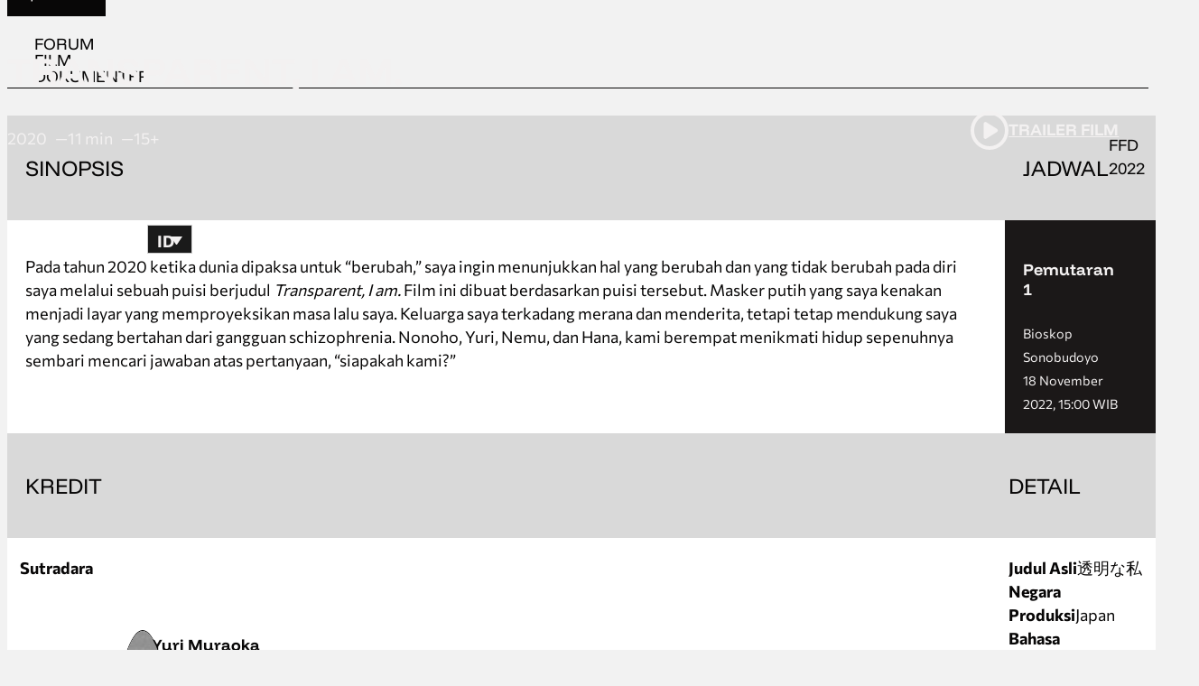

--- FILE ---
content_type: text/html; charset=UTF-8
request_url: https://ffd.or.id/film/transparent-i-am/
body_size: 21533
content:
<!DOCTYPE html>
<html lang="id-ID">
<head>
<meta charset="UTF-8">
<meta name="viewport" content="width=device-width, initial-scale=1">
<title>FFD | Transparent, I am.</title>
	<style>img:is([sizes="auto" i], [sizes^="auto," i]) { contain-intrinsic-size: 3000px 1500px }</style>
	<link rel="alternate" hreflang="en" href="https://ffd.or.id/en/film/transparent-i-am/" />
<link rel="alternate" hreflang="id" href="https://ffd.or.id/film/transparent-i-am/" />
<link rel="alternate" hreflang="x-default" href="https://ffd.or.id/film/transparent-i-am/" />
<link rel="preload" href="https://ffd.or.id/site/wp-content/uploads/2023/10/commissioner-v20-latin-regular.woff2" as="font" type="font/woff2" crossorigin="anonymous">
<link rel="preload" href="https://ffd.or.id/site/wp-content/uploads/2025/10/funnel-display-700.woff2" as="font" type="font/woff2" crossorigin="anonymous">
<link rel="preload" href="https://ffd.or.id/site/wp-content/uploads/2025/10/funnel-display-regular.woff2" as="font" type="font/woff2" crossorigin="anonymous">
<meta name="robots" content="max-snippet:100,max-image-preview:large,max-video-preview:0" />
<link rel="canonical" href="https://ffd.or.id/film/transparent-i-am/" />
<meta name="description" content="Pada tahun 2020 ketika dunia dipaksa untuk “berubah,” saya ingin menunjukkan hal yang berubah dan yang tidak berubah pada diri saya" />
<meta property="og:type" content="article" />
<meta property="og:locale" content="id_ID" />
<meta property="og:site_name" content="FFD" />
<meta property="og:title" content="Transparent, I am." />
<meta property="og:description" content="Pada tahun 2020 ketika dunia dipaksa untuk “berubah,” saya ingin menunjukkan hal yang berubah dan yang tidak berubah pada diri saya" />
<meta property="og:url" content="https://ffd.or.id/film/transparent-i-am/" />
<meta property="og:image" content="https://ffd.or.id/site/wp-content/uploads/2022/11/STILL-Transparent-I-am..jpg" />
<meta property="og:image:width" content="1500" />
<meta property="og:image:height" content="844" />
<meta property="article:published_time" content="2022-11-07" />
<meta property="article:author" content="https://www.facebook.com/profile.php?id=100012499681977" />
<meta name="twitter:card" content="summary_large_image" />
<meta name="twitter:site" content="@FFDJogja" />
<meta name="twitter:title" content="Transparent, I am." />
<meta name="twitter:description" content="Pada tahun 2020 ketika dunia dipaksa untuk “berubah,” saya ingin menunjukkan hal yang berubah dan yang tidak berubah pada diri saya" />
<meta name="twitter:image" content="https://ffd.or.id/site/wp-content/uploads/2022/11/STILL-Transparent-I-am..jpg" />
<script type="application/ld+json">{"@context":"https://schema.org","@graph":[{"@type":"WebSite","@id":"https://ffd.or.id/#/schema/WebSite","url":"https://ffd.or.id/","name":"FFD","alternateName":"Forum Film Dokumenter","description":"Forum Film Dokumenter","inLanguage":"id","publisher":{"@type":"Organization","@id":"https://ffd.or.id/#/schema/Organization","name":"Forum Film Dokumenter","url":"https://ffd.or.id/","sameAs":["https://facebook.com/ffdjogja/","https://twitter.com/FFDJogja","https://www.instagram.com/ffdjogja/","https://www.youtube.com/channel/UC1S0EMgQrZl57vxcBD4C95Q"],"logo":{"@type":"ImageObject","url":"https://ffd.or.id/site/wp-content/uploads/2020/09/Logo-Forum.jpg","contentUrl":"https://ffd.or.id/site/wp-content/uploads/2020/09/Logo-Forum.jpg","width":500,"height":500}}},{"@type":"WebPage","@id":"https://ffd.or.id/film/transparent-i-am/","url":"https://ffd.or.id/film/transparent-i-am/","name":"FFD | Transparent, I am.","description":"Pada tahun 2020 ketika dunia dipaksa untuk “berubah,” saya ingin menunjukkan hal yang berubah dan yang tidak berubah pada diri saya","inLanguage":"id","isPartOf":{"@id":"https://ffd.or.id/#/schema/WebSite"},"breadcrumb":{"@type":"BreadcrumbList","@id":"https://ffd.or.id/#/schema/BreadcrumbList","itemListElement":[{"@type":"ListItem","position":1,"item":"https://ffd.or.id/","name":"FFD"},{"@type":"ListItem","position":2,"item":"https://ffd.or.id/film/","name":"Film"},{"@type":"ListItem","position":3,"name":"Transparent, I am."}]},"potentialAction":{"@type":"ReadAction","target":"https://ffd.or.id/film/transparent-i-am/"},"datePublished":"2022-11-07","dateModified":"2022-11-08"}]}</script>
<link rel='stylesheet' id='bricks-advanced-themer-css' href='https://ffd.or.id/site/wp-content/plugins/bricks-advanced-themer/assets/css/bricks-advanced-themer.css' media='all' />
<style id='classic-theme-styles-inline-css'>
/*! This file is auto-generated */
.wp-block-button__link{color:#fff;background-color:#32373c;border-radius:9999px;box-shadow:none;text-decoration:none;padding:calc(.667em + 2px) calc(1.333em + 2px);font-size:1.125em}.wp-block-file__button{background:#32373c;color:#fff;text-decoration:none}
</style>
<link rel='stylesheet' id='automaticcss-core-css' href='https://ffd.or.id/site/wp-content/uploads/automatic-css/automatic.css' media='all' />
<style id='automaticcss-core-inline-css'>
/* File: automatic-custom-css.css - Version: 3.3.5 - Generated: 2025-11-05 16:12:11 */
body.bricks-is-frontend.bricks-is-frontend input:focus-visible {
  box-shadow: none !important;
}
.wp-caption {
  background: none;
  border: none;
  max-width: 100%;
  padding: 0;
  font-size: var(--text-s);
}
.wp-caption-text {
  color: var(--text-dark-muted);
}

</style>
<link rel='stylesheet' id='wpml-legacy-dropdown-click-0-css' href='https://ffd.or.id/site/wp-content/plugins/sitepress-multilingual-cms/templates/language-switchers/legacy-dropdown-click/style.min.css' media='all' />
<style id='wpml-legacy-dropdown-click-0-inline-css'>
.wpml-ls-statics-shortcode_actions{background-color:#1a1a1a;}.wpml-ls-statics-shortcode_actions a, .wpml-ls-statics-shortcode_actions .wpml-ls-sub-menu a, .wpml-ls-statics-shortcode_actions .wpml-ls-sub-menu a:link, .wpml-ls-statics-shortcode_actions li:not(.wpml-ls-current-language) .wpml-ls-link, .wpml-ls-statics-shortcode_actions li:not(.wpml-ls-current-language) .wpml-ls-link:link {color:#f3f1f1;background-color:#1a1a1a;}.wpml-ls-statics-shortcode_actions .wpml-ls-sub-menu a:hover,.wpml-ls-statics-shortcode_actions .wpml-ls-sub-menu a:focus, .wpml-ls-statics-shortcode_actions .wpml-ls-sub-menu a:link:hover, .wpml-ls-statics-shortcode_actions .wpml-ls-sub-menu a:link:focus {color:#f3f1f1;background-color:#404040;}.wpml-ls-statics-shortcode_actions .wpml-ls-current-language > a {color:#f3f1f1;background-color:#1a1a1a;}.wpml-ls-statics-shortcode_actions .wpml-ls-current-language:hover>a, .wpml-ls-statics-shortcode_actions .wpml-ls-current-language>a:focus {color:#f3f1f1;background-color:#404040;}
</style>
<link rel='stylesheet' id='bricks-frontend-css' href='https://ffd.or.id/site/wp-content/themes/bricks/assets/css/frontend-layer.min.css' media='all' />
<style id='bricks-frontend-inline-css'>
.glightbox-container{width:100%;height:100%;position:fixed;top:0;left:0;z-index:999999!important;overflow:hidden;-ms-touch-action:none;touch-action:none;-webkit-text-size-adjust:100%;-moz-text-size-adjust:100%;-ms-text-size-adjust:100%;text-size-adjust:100%;-webkit-backface-visibility:hidden;backface-visibility:hidden;outline:0}.glightbox-container.inactive{display:none}.glightbox-container .gcontainer{position:relative;width:100%;height:100%;z-index:9999;overflow:hidden}.glightbox-container .gslider{-webkit-transition:-webkit-transform .4s ease;transition:-webkit-transform .4s ease;transition:transform .4s ease;transition:transform .4s ease,-webkit-transform .4s ease;height:100%;left:0;top:0;width:100%;position:relative;overflow:hidden;display:-webkit-box!important;display:-ms-flexbox!important;display:flex!important;-webkit-box-pack:center;-ms-flex-pack:center;justify-content:center;-webkit-box-align:center;-ms-flex-align:center;align-items:center;-webkit-transform:translate3d(0,0,0);transform:translate3d(0,0,0)}.glightbox-container .gslide{width:100%;position:absolute;-webkit-user-select:none;-moz-user-select:none;-ms-user-select:none;user-select:none;display:-webkit-box;display:-ms-flexbox;display:flex;-webkit-box-align:center;-ms-flex-align:center;align-items:center;-webkit-box-pack:center;-ms-flex-pack:center;justify-content:center;opacity:0}.glightbox-container .gslide.current{opacity:1;z-index:99999;position:relative}.glightbox-container .gslide.prev{opacity:1;z-index:9999}.glightbox-container .gslide-inner-content{width:100%}.glightbox-container .ginner-container{position:relative;width:100%;display:-webkit-box;display:-ms-flexbox;display:flex;-webkit-box-pack:center;-ms-flex-pack:center;justify-content:center;-webkit-box-orient:vertical;-webkit-box-direction:normal;-ms-flex-direction:column;flex-direction:column;max-width:100%;margin:auto;height:100vh}.glightbox-container .ginner-container.gvideo-container{width:100%}.glightbox-container .ginner-container.desc-bottom,.glightbox-container .ginner-container.desc-top{-webkit-box-orient:vertical;-webkit-box-direction:normal;-ms-flex-direction:column;flex-direction:column}.glightbox-container .ginner-container.desc-left,.glightbox-container .ginner-container.desc-right{max-width:100%!important}.gslide iframe,.gslide video{outline:0!important;border:none;min-height:165px;-webkit-overflow-scrolling:touch;-ms-touch-action:auto;touch-action:auto}.gslide:not(.current){pointer-events:none}.gslide-image{-webkit-box-align:center;-ms-flex-align:center;align-items:center}.gslide-image img{max-height:100vh;display:block;padding:0;float:none;outline:0;border:none;-webkit-user-select:none;-moz-user-select:none;-ms-user-select:none;user-select:none;max-width:100vw;width:auto;height:auto;-o-object-fit:cover;object-fit:cover;-ms-touch-action:none;touch-action:none;margin:auto;min-width:200px}.desc-bottom .gslide-image img,.desc-top .gslide-image img{width:auto}.desc-left .gslide-image img,.desc-right .gslide-image img{width:auto;max-width:100%}.gslide-image img.zoomable{position:relative}.gslide-image img.dragging{cursor:-webkit-grabbing!important;cursor:grabbing!important;-webkit-transition:none;transition:none}.gslide-video{position:relative;max-width:100vh;width:100%!important}.gslide-video .plyr__poster-enabled.plyr--loading .plyr__poster{display:none}.gslide-video .gvideo-wrapper{width:100%;margin:auto}.gslide-video::before{content:'';position:absolute;width:100%;height:100%;background:rgba(255,0,0,.34);display:none}.gslide-video.playing::before{display:none}.gslide-video.fullscreen{max-width:100%!important;min-width:100%;height:75vh}.gslide-video.fullscreen video{max-width:100%!important;width:100%!important}.gslide-inline{background:#fff;text-align:left;max-height:var(--x-lightbox-maxheight);overflow:auto;max-width:100%;margin:auto}.gslide-inline .ginlined-content{padding:40px;width:100%}.gslide-inline .dragging{cursor:-webkit-grabbing!important;cursor:grabbing!important;-webkit-transition:none;transition:none}.ginlined-content{overflow:auto;display:flex!important;opacity:1}.gslide-external{display:-webkit-box;display:-ms-flexbox;display:flex;width:100%;min-width:100%;background:#fff;padding:0;overflow:auto;max-height:var(--x-lightbox-maxheight);height:100%}.gslide-media{display:-webkit-box;display:-ms-flexbox;display:flex;width:auto}.zoomed .gslide-media{-webkit-box-shadow:none!important;box-shadow:none!important}.desc-bottom .gslide-media,.desc-top .gslide-media{margin:0 auto;-webkit-box-orient:vertical;-webkit-box-direction:normal;-ms-flex-direction:column;flex-direction:column}.gslide-description{position:relative;}.gslide-description.description-left,.gslide-description.description-right{max-width:100%}.gslide-description.description-bottom,.gslide-description.description-top{margin:0 auto;width:100%}.gslide-description p{margin-bottom:12px}.gslide-description p:last-child{margin-bottom:0}.zoomed .gslide-description{display:none}.glightbox-button-hidden{display:none}.gdesc-closed .gslide-media{-webkit-transition:opacity .5s ease;transition:opacity .5s ease;opacity:1}.greset{-webkit-transition:all .3s ease;transition:all .3s ease}.gabsolute{position:absolute}.grelative{position:relative}.glightbox-desc{display:none!important}.glightbox-open{overflow:hidden}.gloader{height:25px;width:25px;-webkit-animation:lightboxLoader .8s infinite linear;animation:lightboxLoader .8s infinite linear;border:2px solid #fff;border-right-color:transparent;border-radius:50%;position:absolute;display:block;z-index:9999;left:0;right:0;margin:0 auto;top:47%}.goverlay{width:100%;height:calc(100vh + 1px);position:fixed;top:-1px;left:0;background:rgba(0,0,0,0.6);will-change:opacity}.gclose,.gnext,.gprev{z-index:99999;cursor:pointer;width:26px;height:44px;border:none;display:-webkit-box;display:-ms-flexbox;display:flex;-webkit-box-pack:center;-ms-flex-pack:center;justify-content:center;-webkit-box-align:center;-ms-flex-align:center;align-items:center;-webkit-box-orient:vertical;-webkit-box-direction:normal;-ms-flex-direction:column;flex-direction:column}.gclose svg,.gnext svg,.gprev svg{display:block;width:25px;height:auto;margin:0;padding:0}.gclose.disabled,.gnext.disabled,.gprev.disabled{visibility: hidden;}.gclose .garrow,.gnext .garrow,.gprev .garrow{stroke:#fff}.gbtn.focused{outline:2px solid #0f3d81}iframe.wait-autoplay{opacity:0}.glightbox-closing .gclose,.glightbox-closing .gnext,.glightbox-closing .gprev{opacity:0!important}.glightbox-container .gdesc-inner{color:#fff}.glightbox-container .gdesc-inner{padding:22px 20px}.glightbox-container .gslide-title{font-size:1em;font-weight:400;font-family:arial;color:#000;margin-bottom:19px;line-height:1.4em}.glightbox-container .gslide-desc{font-size:.86em;margin-bottom:0;font-family:arial;line-height:1.4em}.glightbox-container .gslide-video{background:#000}.glightbox-container .gclose,.glightbox-container .gnext,.glightbox-container .gprev{background-color:rgba(0,0,0,.75);border-radius:4px}.glightbox-container .gclose path,.glightbox-container .gnext path,.glightbox-container .gprev path{fill:#fff}.glightbox-container .gprev{position:absolute;top:-100%;left:30px;width:40px;height:50px}.glightbox-container .gnext{position:absolute;top:-100%;right:30px;width:40px;height:50px}.glightbox-container .gclose{width:35px;height:35px;top:15px;right:10px;position:absolute}.glightbox-container .gclose svg{width:18px;height:auto}.glightbox-container .gclose:hover{opacity:1}.gfadeIn{-webkit-animation:gfadeIn .5s ease;animation:gfadeIn .5s ease}.gfadeOut{-webkit-animation:gfadeOut .5s ease;animation:gfadeOut .5s ease}.gslideOutLeft{-webkit-animation:gslideOutLeft .3s ease;animation:gslideOutLeft .3s ease}.gslideInLeft{-webkit-animation:gslideInLeft .3s ease;animation:gslideInLeft .3s ease}.gslideOutRight{-webkit-animation:gslideOutRight .3s ease;animation:gslideOutRight .3s ease}.gslideInRight{-webkit-animation:gslideInRight .3s ease;animation:gslideInRight .3s ease}.gzoomIn{-webkit-animation:gzoomIn .5s ease;animation:gzoomIn .5s ease}.gzoomOut{-webkit-animation:gzoomOut .5s ease;animation:gzoomOut .5s ease}@-webkit-keyframes lightboxLoader{0%{-webkit-transform:rotate(0);transform:rotate(0)}100%{-webkit-transform:rotate(360deg);transform:rotate(360deg)}}@keyframes lightboxLoader{0%{-webkit-transform:rotate(0);transform:rotate(0)}100%{-webkit-transform:rotate(360deg);transform:rotate(360deg)}}@-webkit-keyframes gfadeIn{from{opacity:0}to{opacity:1}}@keyframes gfadeIn{from{opacity:0}to{opacity:1}}@-webkit-keyframes gfadeOut{from{opacity:1}to{opacity:0}}@keyframes gfadeOut{from{opacity:1}to{opacity:0}}@-webkit-keyframes gslideInLeft{from{opacity:0;-webkit-transform:translate3d(-60%,0,0);transform:translate3d(-60%,0,0)}to{visibility:visible;-webkit-transform:translate3d(0,0,0);transform:translate3d(0,0,0);opacity:1}}@keyframes gslideInLeft{from{opacity:0;-webkit-transform:translate3d(-60%,0,0);transform:translate3d(-60%,0,0)}to{visibility:visible;-webkit-transform:translate3d(0,0,0);transform:translate3d(0,0,0);opacity:1}}@-webkit-keyframes gslideOutLeft{from{opacity:1;visibility:visible;-webkit-transform:translate3d(0,0,0);transform:translate3d(0,0,0)}to{-webkit-transform:translate3d(-60%,0,0);transform:translate3d(-60%,0,0);opacity:0;visibility:hidden}}@keyframes gslideOutLeft{from{opacity:1;visibility:visible;-webkit-transform:translate3d(0,0,0);transform:translate3d(0,0,0)}to{-webkit-transform:translate3d(-60%,0,0);transform:translate3d(-60%,0,0);opacity:0;visibility:hidden}}@-webkit-keyframes gslideInRight{from{opacity:0;visibility:visible;-webkit-transform:translate3d(60%,0,0);transform:translate3d(60%,0,0)}to{-webkit-transform:translate3d(0,0,0);transform:translate3d(0,0,0);opacity:1}}@keyframes gslideInRight{from{opacity:0;visibility:visible;-webkit-transform:translate3d(60%,0,0);transform:translate3d(60%,0,0)}to{-webkit-transform:translate3d(0,0,0);transform:translate3d(0,0,0);opacity:1}}@-webkit-keyframes gslideOutRight{from{opacity:1;visibility:visible;-webkit-transform:translate3d(0,0,0);transform:translate3d(0,0,0)}to{-webkit-transform:translate3d(60%,0,0);transform:translate3d(60%,0,0);opacity:0}}@keyframes gslideOutRight{from{opacity:1;visibility:visible;-webkit-transform:translate3d(0,0,0);transform:translate3d(0,0,0)}to{-webkit-transform:translate3d(60%,0,0);transform:translate3d(60%,0,0);opacity:0}}@-webkit-keyframes gzoomIn{from{opacity:0;-webkit-transform:scale3d(.3,.3,.3);transform:scale3d(.3,.3,.3)}to{opacity:1}}@keyframes gzoomIn{from{opacity:0;-webkit-transform:scale3d(.3,.3,.3);transform:scale3d(.3,.3,.3)}to{opacity:1}}@-webkit-keyframes gzoomOut{from{opacity:1}50%{opacity:0;-webkit-transform:scale3d(.3,.3,.3);transform:scale3d(.3,.3,.3)}to{opacity:0}}@keyframes gzoomOut{from{opacity:1}50%{opacity:0;-webkit-transform:scale3d(.3,.3,.3);transform:scale3d(.3,.3,.3)}to{opacity:0}}@media (min-width:769px){.glightbox-container .ginner-container{width:auto;height:auto;-webkit-box-orient:horizontal;-webkit-box-direction:normal;-ms-flex-direction:row;flex-direction:row}.glightbox-container .ginner-container.desc-top .gslide-description{-webkit-box-ordinal-group:1;-ms-flex-order:0;order:0}.glightbox-container .ginner-container.desc-top .gslide-image,.glightbox-container .ginner-container.desc-top .gslide-image img{-webkit-box-ordinal-group:2;-ms-flex-order:1;order:1}.glightbox-container .ginner-container.desc-left .gslide-description{-webkit-box-ordinal-group:1;-ms-flex-order:0;order:0}.glightbox-container .ginner-container.desc-left .gslide-image{-webkit-box-ordinal-group:2;-ms-flex-order:1;order:1}.gslide-image img{max-height:var(--x-lightbox-maxheight);max-width:100%}.gslide-image img.zoomable{cursor:-webkit-zoom-in;cursor:zoom-in}.zoomed .gslide-image img.zoomable{cursor:-webkit-grab;cursor:grab}.gslide-inline{max-height:var(--x-lightbox-maxheight)}.gslide-external{max-height:var(--x-lightbox-maxheight)}.gslide-description.description-left,.gslide-description.description-right{max-width:275px}.glightbox-open{height:auto}.glightbox-container .description-left .gdesc-inner,.glightbox-container .description-right .gdesc-inner{position:absolute;height:100%;overflow-y:auto}.glightbox-container .gclose,.glightbox-container .gnext,.glightbox-container .gprev{background-color:rgba(0,0,0,.32)}.glightbox-container .gclose:hover,.glightbox-container .gnext:hover,.glightbox-container .gprev:hover{background-color:rgba(0,0,0,.7)}}.glightbox-container .gprev { top: 50%; transform: translateY(-50%);}.glightbox-container .gnext { top: 50%; transform: translateY(-50%);}:root { --x-lightbox-transition: 500ms; --x-lightbox-translatey: 10%; --x-lightbox-translatex: 0; --x-lightbox-scale: 1; --x-lightbox-close-translatey: -5%; --x-lightbox-close-translatex: 0; --x-lightbox-close-scale: 1; --x-lightbox-maxheight: 100vh;}.brx-body.iframe .brxe-xdynamiclightbox { transform: none!important;}.glightbox-container { position: fixed!important;}.glightbox-container-id.glightbox-container { position: fixed!important; display: block!important; width: 100%!important; height: 100%!important; padding: 0!important; margin: 0!important; opacity: 1!important; visibility: visible!important; left: 0!important; right: 0!important; top: 0!important; bottom: 0!important;}.glightbox-container-id.glightbox-container .glightbox-wrapper { height: 100%!important; width: 100%!important; position: static!important; display: block!important; opacity: 1!important; visibility: visible!important; transform: none!important; padding: 0!important; margin: 0!important; left: 0!important; right: 0!important; top: 0!important; bottom: 0!important;}.x-dynamic-lightbox_content { display: none; flex-direction: column;}.glightbox-container .gclose path,.glightbox-container .gnext path,.glightbox-container .gprev path{ fill: currentColor;}.glightbox-container .gprev { color: #fff; left: 0; margin-left: 20px;}.glightbox-container .gnext { color: #fff; right: 0; margin-right: 20px;}.glightbox-container .gclose { top: 0; right: 0; margin: 20px; color: #fff;}.x-dynamic-lightbox_link { display: flex; line-height: inherit; border: none; box-shadow: none;}:where( .x-dynamic-lightbox_link ) { background-color: transparent;}.glightbox-container .ginner-container { align-items: center;}.x-dynamic-lightbox_nav-hide .gprev,.x-dynamic-lightbox_nav-hide .gnext { display: none;}@supports (padding-top: env(safe-area-inset-top)) { .glightbox-container .ginner-container { --safe-area-inset-bottom: env(safe-area-inset-bottom); max-height: calc(100dvh + var(--safe-area-inset-bottom)); }}.brx-body.iframe .brxe-xdynamiclightbox:not([data-index]) .x-dynamic-lightbox_content,.brx-body.iframe .brxe-xdynamiclightbox:not([data-index]) { display: none;}.brx-body.iframe .ginlined-content:not(.x-dynamic-lightbox_content) { display: block!important;}.brx-body.iframe .brxe-xdynamiclightbox[data-index] .x-dynamic-lightbox_content { display: flex;}.brx-body.iframe .glightbox-container .gslide { opacity: 1;}.brx-body.iframe .glightbox-container { z-index: 999!important;}.brxe-xdynamiclightbox.brx-draggable.is-empty { min-height: 0; min-width: 0;}.brxe-xdynamiclightbox[class*=brxe-] svg:not([height]) { min-height: 0;}.brxe-xdynamiclightbox[class*=brxe-] svg:not([width]) { min-width: 0;}.brxe-xdynamiclightbox .gcontainer .gclose svg { width: 18px;}.brxe-xdynamiclightbox .gcontainer .gnext svg, .brxe-xdynamiclightbox .gcontainer .gprev svg { width: 25px;}.gslide-inline { width: 500px;}:where(.brxe-xdynamiclightbox) .gcontainer .description-bottom { width: 100%;}:where(.brxe-xdynamiclightbox) .description-bottom {  text-align: center; display: none; transition: opacity .5s ease;}.brx-body.iframe :where(.brxe-xdynamiclightbox) .description-bottom { display: block;}:where(.brxe-xdynamiclightbox) .current:not(.dragging-nav) .description-bottom { opacity: 1;}.x-dynamic-lightbox_captions .description-bottom { display: block;}.captionsBottomViewport .description-bottom { max-width: 100%!important; position: fixed; bottom: 0; left: 0; right: 0;}.captionsBottomViewport .gslideInLeft .description-bottom,.captionsBottomViewport .gslightOutRight .description-bottom,.captionsBottomViewport .gslideInRight .description-bottom,.captionsBottomViewport .gslightOutLeft .description-bottom,.captionsBottomViewport .gxLightboxIn .description-bottom,.captionsBottomViewport .gxLightboxOut .description-bottom { visibility: hidden; opacity: 0;}.brxe-xdynamiclightbox .gslide-external { background-color: transparent;}.brx-body.iframe .x_lightbox_dummy_content { display: flex; align-items: center; justify-content: center; padding: 20px; background: #fff; text-align: left; max-height: var(--x-lightbox-maxheight); overflow: auto; max-width: 100%; margin: auto;}.brx-body.iframe .gslide-external .x_lightbox_dummy_content { width: 100%;}.brxe-xdynamiclightbox .plyr__control svg { height: 18px; width: 18px;}.gxLightboxIn { animation: xLightboxIn var(--x-lightbox-transition) ease; } .gxLightboxOut { animation: xLightboxOut var(--x-lightbox-transition) ease; } @-webkit-keyframes xLightboxIn { from { opacity: 0; -webkit-transform: translate( var(--x-lightbox-translatex), var(--x-lightbox-translatey) ) scale( var(--x-lightbox-scale) ); transform: translate( var(--x-lightbox-translatex), var(--x-lightbox-translatey) ) scale( var(--x-lightbox-scale) ); } to { opacity: 1; } } @keyframes xLightboxIn { from { opacity: 0; -webkit-transform: translate( var(--x-lightbox-translatex), var(--x-lightbox-translatey) ) scale( var(--x-lightbox-scale) ); transform: translate( var(--x-lightbox-translatex), var(--x-lightbox-translatey) ) scale( var(--x-lightbox-scale) ); } to { opacity: 1; } } @-webkit-keyframes xLightboxOut { from { opacity: 1; } 50% { opacity: 0; -webkit-transform: translate( var(--x-lightbox-close-translatex), var(--x-lightbox-close-translatey) ) scale( var(--x-lightbox-close-scale) ); transform: translate( var(--x-lightbox-close-translatex), var(--x-lightbox-close-translatey) ) scale( var(--x-lightbox-close-scale) ); } to { opacity: 0; } } @keyframes xLightboxOut { from { opacity: 1; } 50% { opacity: 0; -webkit-transform: translate( var(--x-lightbox-close-translatex), var(--x-lightbox-close-translatey) ) scale( var(--x-lightbox-close-scale) ); transform: translate( var(--x-lightbox-close-translatex), var(--x-lightbox-close-translatey) ) scale( var(--x-lightbox-close-scale) ); } to { opacity: 0; } } @media (prefers-reduced-motion: reduce) { .glightbox-notransition .gxLightboxIn, .glightbox-notransition .gxLightboxOut { transition: none!important; --x-lightbox-transition: 0; } } .brx-body.iframe .x-dynamic-lightbox .gslide-inline { transition: transform var(--x-lightbox-transition) ease, opacity var(--x-lightbox-transition) ease; -webkit-transition: -webkit-transform var(--x-lightbox-transition) ease, opacity var(--x-lightbox-transition) ease; } .brx-body.iframe .x-dynamic-lightbox.x-lightbox_preview-start .gslide-inline { opacity: 0.4; -webkit-transform: translate( var(--x-lightbox-translatex), var(--x-lightbox-translatey) ) scale( var(--x-lightbox-scale) ); transform: translate( var(--x-lightbox-translatex), var(--x-lightbox-translatey) ) scale( var(--x-lightbox-scale) );}.brx-body.iframe .x-dynamic-lightbox.x-lightbox_preview-end .gslide-inline,.brx-body.iframe .x-dynamic-lightbox.x-lightbox_preview.x-lightbox_preview-end .gslide-inline { opacity: 0.4; -webkit-transform: translate( var(--x-lightbox-close-translatex), var(--x-lightbox-close-translatey) ) scale( var(--x-lightbox-close-scale) ); transform: translate( var(--x-lightbox-close-translatex), var(--x-lightbox-close-translatey) ) scale( var(--x-lightbox-close-scale) );}:where(.brxe-xdynamiclightbox) .description-bottom {}.mounted .ginner-container { max-width: 600px;}
:root { --x-modal-transition: 200ms; --x-modal-translatey: 10%; --x-modal-translatex: 0; --x-modal-scale: 1; --x-modal-close-translatey: -5%; --x-modal-close-translatex: 0; --x-modal-close-scale: 1; } .x-modal { display: none;} [data-x-modal] { position: absolute;}.x-modal.x-modal_open { display: block;}.x-modal_backdrop { background-color: rgba(0,0,0,.2); position: fixed!important; top: 0; left: 0; top: 0; left: 0; right: 0; bottom: 0; z-index: 1004; display: block; will-change: opacity; padding: 20px; text-align: center;}component.x-modal { display: block; transform: none!important;}component.x-modal .x-modal_backdrop { z-index: 998;}.x-modal_backdrop::before { content: ""; display: inline-block; font-size: 0; height: 100%; vertical-align: middle; width: 0;}.x-modal_backdrop .x-modal_container { display: inline-block!important;;}.x-modal_container { max-height: 100vh; max-height: calc(100dvh - 40px); overflow-y: auto; box-sizing: border-box; position: relative; text-align: left; max-width: 100%; width: 600px; vertical-align: middle; pointer-events: auto;}@supports (padding-top: env(safe-area-inset-top)) { .x-modal_container { --safe-area-inset-bottom: env(safe-area-inset-bottom); max-height: calc(100% + var(--safe-area-inset-bottom))!important; }}.x-modal_content { background-color: #fff; padding: 30px; width: 100%; max-width: 100%; display: flex; flex-direction: column;}.x-modal_close { background: transparent; border: 0; box-shadow: none; position: absolute; top: 0; right: 0; cursor: pointer; display: flex; align-items: center; line-height: 1; font-size: 14px; color: #666; padding: 10px; margin: 10px; transition: all .3s ease;}:where(body.rtl) .x-modal_close { right: auto; left: 0;}.x-modal_close-text { margin-right: 10px;}.x-modal_close-icon { pointer-events: none;}@keyframes mmfadeIn { from { opacity: 0; } to { opacity: 1; }}@keyframes mmfadeOut { from { opacity: 1; } to { opacity: 0; }}@keyframes mmslideIn { from { transform: translate( var(--x-modal-translatex), var(--x-modal-translatey) ) scale( var(--x-modal-scale) ); -webkit-transform: translate( var(--x-modal-translatex), var(--x-modal-translatey) ) scale( var(--x-modal-scale) ); } to { transform: translate(0,0) scale(1); -webkit-transform: translate(0,0) scale(1); }}@keyframes mmslideOut { from { transform: translate(0,0) scale(1); -webkit-transform: translate(0,0) scale(1); } to { transform: translate( var(--x-modal-close-translatex), var(--x-modal-close-translatey) ) scale( var(--x-modal-close-scale) ); -webkit-transform: translate( var(--x-modal-close-translatex), var(--x-modal-close-translatey) ) scale( var(--x-modal-close-scale) ); }}.x-modal[aria-hidden="false"] .x-modal_backdrop {animation: mmfadeIn var(--x-modal-transition) cubic-bezier(0.0, 0.0, 0.2, 1);}.x-modal[aria-hidden="true"] .x-modal_backdrop {animation: mmfadeOut var(--x-modal-transition) cubic-bezier(0.0, 0.0, 0.2, 1);}.x-modal[aria-hidden="false"] .x-modal_container {animation: mmslideIn var(--x-modal-transition) cubic-bezier(0, 0, .2, 1);}.x-modal[aria-hidden="true"] .x-modal_container {animation: mmslideOut var(--x-modal-transition) cubic-bezier(0, 0, .2, 1);}@media (prefers-reduced-motion: reduce) { .x-modal[data-x-modal*=notransition] .x-modal_backdrop, .x-modal[data-x-modal*=notransition] .x-modal_container { --x-modal-transition: 0; } .x-modal[data-x-modal*=fade][aria-hidden="false"] .x-modal_container { animation: mmfadeIn var(--x-modal-transition) cubic-bezier(0, 0, .2, 1); } .x-modal[data-x-modal*=fade][aria-hidden="true"] .x-modal_container { animation: mmfadeOut var(--x-modal-transition) cubic-bezier(0, 0, .2, 1); }}.brx-body.iframe .x-modal[data-id] { display: block; transform: none!important;} .brx-body.iframe .x-modal.brx-draggable.is-empty { min-height: 0; min-width: 0;}.brx-body.iframe .x-modal_container { transition: transform var(--x-modal-transition) ease, opacity var(--x-modal-transition) ease; -webkit-transition: -webkit-transform var(--x-modal-transition) ease, opacity var(--x-modal-transition) ease; } .brx-body.iframe .x-modal_preview-start .x-modal_container { opacity: 0.4; transform: translate( var(--x-modal-translatex), var(--x-modal-translatey) ) scale( var(--x-modal-scale) ); -webkit-transform: translate( var(--x-modal-translatex), var(--x-modal-translatey) ) scale( var(--x-modal-scale) );}.brx-body.iframe .x-modal_preview-end .x-modal_container,.brx-body.iframe .x-modal_preview.x-modal_preview-end .x-modal_container { opacity: 0.4; transform: translate( var(--x-modal-close-translatex), var(--x-modal-close-translatey) ) scale( var(--x-modal-close-scale) ); -webkit-transform: translate( var(--x-modal-close-translatex), var(--x-modal-close-translatey) ) scale( var(--x-modal-close-scale) );}.brx-body.iframe .x-modal { transform: none!important;}.brx-body.iframe .x-modal .x-modal_close-text { min-width: 0!important;}
@font-face{font-family:"Arimo";font-weight:400;font-display:swap;src:url(https://ffd.or.id/site/wp-content/uploads/2025/10/arimo-regular.woff2) format("woff2"),url(https://ffd.or.id/site/wp-content/uploads/2025/10/arimo-regular.woff) format("woff"),url(https://ffd.or.id/site/wp-content/uploads/2025/10/arimo-regular.ttf) format("truetype");}
@font-face{font-family:"Funnel Display";font-weight:400;font-display:swap;src:url(https://ffd.or.id/site/wp-content/uploads/2025/10/funnel-display-regular.woff2) format("woff2"),url(https://ffd.or.id/site/wp-content/uploads/2025/10/funnel-display-regular.woff) format("woff"),url(https://ffd.or.id/site/wp-content/uploads/2025/10/funnel-display-regular.ttf) format("truetype");}@font-face{font-family:"Funnel Display";font-weight:700;font-display:swap;src:url(https://ffd.or.id/site/wp-content/uploads/2025/10/funnel-display-700.woff2) format("woff2"),url(https://ffd.or.id/site/wp-content/uploads/2025/10/funnel-display-700.woff) format("woff"),url(https://ffd.or.id/site/wp-content/uploads/2025/10/funnel-display-700.ttf) format("truetype");}
@font-face{font-family:"Commissioner";font-weight:400;font-display:swap;src:url(https://ffd.or.id/site/wp-content/uploads/2023/10/commissioner-v20-latin-regular.woff2) format("woff2"),url(https://ffd.or.id/site/wp-content/uploads/2023/10/commissioner-v20-latin-regular.woff) format("woff"),url(https://ffd.or.id/site/wp-content/uploads/2023/10/commissioner-v20-latin-regular.ttf) format("truetype");}@font-face{font-family:"Commissioner";font-weight:700;font-display:swap;src:url(https://ffd.or.id/site/wp-content/uploads/2023/10/commissioner-v20-latin-700.woff2) format("woff2"),url(https://ffd.or.id/site/wp-content/uploads/2023/10/commissioner-v20-latin-700.woff) format("woff"),url(https://ffd.or.id/site/wp-content/uploads/2023/10/commissioner-v20-latin-700.ttf) format("truetype");}
@font-face{font-family:"Space Mono";font-weight:700;font-display:swap;src:url(https://ffd.or.id/site/wp-content/uploads/2023/10/space-mono-v13-latin-700.woff2) format("woff2"),url(https://ffd.or.id/site/wp-content/uploads/2023/10/space-mono-v13-latin-700.woff) format("woff"),url(https://ffd.or.id/site/wp-content/uploads/2023/10/space-mono-v13-latin-700.ttf) format("truetype");}

</style>
<link rel='stylesheet' id='bricks-child-css' href='https://ffd.or.id/site/wp-content/themes/bricks-child/style.css' media='all' />
<link rel='stylesheet' id='bricks-themify-icons-css' href='https://ffd.or.id/site/wp-content/themes/bricks/assets/css/libs/themify-icons-layer.min.css' media='all' />
<link rel='stylesheet' id='bricks-photoswipe-css' href='https://ffd.or.id/site/wp-content/themes/bricks/assets/css/libs/photoswipe-layer.min.css' media='all' />
<link rel='stylesheet' id='automaticcss-bricks-css' href='https://ffd.or.id/site/wp-content/uploads/automatic-css/automatic-bricks.css' media='all' />
<link rel='stylesheet' id='color-scheme-switcher-frontend-css' href='https://ffd.or.id/site/wp-content/plugins/automaticcss-plugin/classes/Features/Color_Scheme_Switcher/css/frontend.css' media='all' />
<style id='bricks-frontend-inline-inline-css'>
html {scroll-behavior: smooth}:root {--line-gap: 1px;--line-offset: var(--line-gap);--line-thickness: var(--line-gap);--line-color: var(--primary);--border-primary: var(--primary) 1px solid;--min-viewport: 360;--max-viewport: 1600;--base-font: 10;--clamp-unit: 1vw;--inline-start: calc(var(--line-offset) * -1);--hover-position: translate(80px, 10%);} .brxe-container {width: 1280px} .woocommerce main.site-main {width: 1280px} #brx-content.wordpress {width: 1280px} html {font-size: 100%} body {font-family: "Commissioner"; font-weight: 400} h1, h2, h3, h4, h5, h6 {font-family: "Funnel Display"; font-weight: 700} h3 {font-family: "Funnel Display"; font-weight: 400}body { background: var(--neutral-ultra-light);}h1:not(p), h2:not(p) { text-transform: uppercase;}ul:not(:where(.toc-list *, .list-wrapper *, .brxe-post-content *)) { list-style-type: none; margin-block-start: 0; padding-inline-start: 0;}:where(blockquote) { max-width: 50ch;}.header { padding: var(--space-xs) var(--section-padding-x); block-size: var(--header-height); background: var(--neutral-ultra-light); border-block-end: var(--border);} .header__inner { flex-direction: row; justify-content: space-between; align-items: center;} .header__title-wrapper { position: relative; cursor: pointer;} .header__title { font-size: var(--h4); line-height: 1em; max-inline-size: 150px; text-transform: uppercase;} .header__menu-wrapper { display: flex; flex-direction: row; align-items: center; gap: var(--space-s); width: auto;} .header__nav a { text-transform: uppercase;} .header__nav a:hover,.header__nav .current-menu-item a,.wpml-ls-current-language a { color: var(--text-dark-muted);} .header__lang-switcher :focus-visible { outline-style: none !important;} .header__nav-account { background-color: var(--accent); padding: 3px 10px; border: var(--border); display: flex; flex-direction: column; align-items: center; &:hover { background-color: var(--primary); }} .header__lang-switcher { font-weight: 700; text-align: center; font-size: calc(1.5*var(--text-s));}.bricks-mobile-menu-wrapper.right { top: 87px; border-block-end: var(--border);} .bricks-mobile-menu-wrapper ul { width: 100%;} .bricks-mobile-menu-wrapper .brx-submenu-toggle { width: 100%; justify-content: space-between; & svg { fill: var(--base); }}.wpml-ls-legacy-dropdown-click { width: 50px; cursor: pointer; & a { border: var(--border); } & a.wpml-ls-item-toggle { padding-right: 10px; cursor: pointer; } & a.wpml-ls-item-toggle::after { display: none; } & span { color: var(--text-light); } & a span { vertical-align: text-top; } & .wpml-ls-sub-menu { cursor: pointer; top: 0; left: 100%; right: -100%; width: 100%; border-block-start: var(--border); margin-left: 1px; }}@media (max-width: 767px) {.header { justify-content: center;}.header__title { max-inline-size: 120px;}.header__lang-switcher { order: -1;}.header__nav .bricks-nav-menu-wrapper { display: none;}.header__nav .bricks-mobile-menu-toggle { display: block;}.wpml-ls-legacy-dropdown-click .wpml-ls-sub-menu { left: -100%; right: 0;}}.header__nav .bricks-nav-menu {flex-direction: row}.header__nav .bricks-mobile-menu-wrapper {justify-content: flex-start; text-align: left; align-items: flex-start; height: fit-content; width: 100%}.header__nav .bricks-mobile-menu-wrapper:before {background-color: var(--neutral-ultra-light)}.header__nav .bricks-mobile-menu-wrapper .brx-submenu-toggle {justify-content: flex-start}.header__nav .bricks-mobile-menu-wrapper a {width: auto}.header__nav .bricks-mobile-menu-toggle {color: var(--neutral)}.film-hero { padding-block: 0; position: relative; color: var(--text-light);} .film-hero__inner { position: relative;} .film-hero__body { position: absolute; z-index: 3; display: flex; flex-direction: row; align-items: flex-end; justify-content: space-between; inline-size: 100%; block-size: 100%; padding-block-start: var(--space-xl); padding-block-end: var(--space-xl);} .film-hero__info-container { display: flex; flex-direction: column; gap: var(--space-m); justify-content: space-between; block-size: 100%; inline-size: 100%;} .film-hero__title-container { display: flex; flex-direction: column; gap: var(--space-s); block-size: 100%; inline-size: 100%; justify-content: flex-end;} .film-hero__tax { order: -1; padding: var(--space-xs); background-color: var(--primary); inline-size: fit-content;} .film-hero__img-wrapper { aspect-ratio: 16 / 8; order: -1; display: flex; position: relative; block-size: 100%; inline-size: 100%; object-fit: cover;} .film-hero__img { position: absolute; block-size: 100%; inline-size: 100%; overflow: hidden;} .film-hero__img::after { top: 0; left: -50%; block-size: 100%; inline-size: 300%; position: absolute;} .film-hero__img img { object-fit: cover;} .film-hero__img-wrapper::after { content: ""; position: absolute; block-size: 100%; inline-size: 100%; z-index: 2; background-color: var(--base-trans-40);} .film-hero__trailer-container { inline-size: 20%;} .film-hero__info { --info-gap: 0.5em; flex-direction: row; flex-wrap: nowrap; gap: var(--info-gap); position: relative;} .film-hero__info span:not(:last-child):after { content: "—"; padding-inline-start: var(--info-gap);}@media (max-width: 767px) {.film-hero__body { flex-direction: column; justify-content: flex-end; align-items: flex-start; gap: var(--space-xl);}.film-hero__info-container { block-size: auto;}.film-hero__img-wrapper { min-block-size: 85vh;}.film-hero__trailer-container { inline-size: 100%;}}.laurel { order: -2; max-block-size: 120px; inline-size: fit-content; display: flex; align-items: center; gap: 5px;} .laurel__svg { block-size: 100%;} .laurel__svg--right { transform: scale(-1, 1);} .laurel__content-wrapper { gap: calc(0.5 * var(--space-xs)); inline-size: fit-content; justify-content: center; align-items: center; text-align: center;} .laurel__status { text-transform: uppercase; font-weight: 700; font-size: calc(0.85 * var(--text-s)); border-bottom: 1px solid; line-height: var(--text-xs-line-height); padding-block-end: calc(0.5 * var(--space-xs));} .laurel__year { font-size: var(--text-s);} .laurel__section { font-size: calc(0.75 * var(--text-xs)); line-height: var(--text-xs-line-height);} .laurel__id { inline-size: 13ch; font-family: "Funnel Display"; font-weight: 700; font-size: var(--text-s); line-height: 1;}.player { display: flex; flex-direction: row; gap: var(--space-xs); align-items: center; justify-content: end; position: relative;} .player--alt { flex-direction: column; align-items: flex-start;} .player:hover .player__link { color: var(--text-light-muted); transition: var(--normal);} .player:hover .player__icon { fill: var(--text-light-muted); transform: scale(1.125); transition: var(--normal);} .player__icon { fill: var(--text-light); width: var(--h1); transition: var(--normal);} .player__link { color: var(--text-light); font-family: var(--heading-font-family); font-weight: 700; text-transform: uppercase;}@media (max-width: 767px) {.player { justify-content: flex-start;}}.manual-lightbox .gslide-inline {width: 800px !important}.manual-lightbox .ginner-container {max-width: 800px !important}.effect-grain:after { content: ""; background-image: url(/site/wp-content/uploads/2023/10/grain-overlay.png); -webkit-animation-delay: 0; -webkit-animation-duration: .5s; -webkit-animation-name: grain; -webkit-animation-iteration-count: infinite; -webkit-animation-timing-function: steps(10); -moz-animation-delay: 0; -moz-animation-duration: .5s; -moz-animation-name: grain; -moz-animation-iteration-count: infinite; -moz-animation-timing-function: steps(10); animation-delay: 0; animation-duration: .5s; animation-name: grain; animation-iteration-count: infinite; animation-timing-function: steps(10);}@-webkit-keyframes grain { 0%, 100% { transform: translate(0, 0); } 10% { transform: translate(-5%, 0%); } 20% { transform: translate(-15%, 0%); } 30% { transform: translate(7%, 0%); } 40% { transform: translate(-5%, 0%); } 50% { transform: translate(-15%, 0%); } 60% { transform: translate(15%, 0%); } 70% { transform: translate(0%, 0%); } 80% { transform: translate(3%, 0%); } 90% { transform: translate(-10%, 0%); }}@-moz-keyframes grain { 0%, 100% { transform: translate(0, 0); } 10% { transform: translate(-5%, 0%); } 20% { transform: translate(-15%, 0%); } 30% { transform: translate(7%, 0%); } 40% { transform: translate(-5%, 0%); } 50% { transform: translate(-15%, 0%); } 60% { transform: translate(15%, 0%); } 70% { transform: translate(0%, 0%); } 80% { transform: translate(3%, 0%); } 90% { transform: translate(-10%, 0%); }}@-o-keyframes grain { 0%, 100% { transform: translate(0, 0); } 10% { transform: translate(-5%, 0%); } 20% { transform: translate(-15%, 0%); } 30% { transform: translate(7%, 0%); } 40% { transform: translate(-5%, 0%); } 50% { transform: translate(-15%, 0%); } 60% { transform: translate(15%, 0%); } 70% { transform: translate(0%, 0%); } 80% { transform: translate(3%, 0%); } 90% { transform: translate(-10%, 0%); }}@keyframes grain { 0%, 100% { transform: translate(0, 0); } 10% { transform: translate(-5%, 0%); } 20% { transform: translate(-15%, 0%); } 30% { transform: translate(7%, 0%); } 40% { transform: translate(-5%, 0%); } 50% { transform: translate(-15%, 0%); } 60% { transform: translate(15%, 0%); } 70% { transform: translate(0%, 0%); } 80% { transform: translate(3%, 0%); } 90% { transform: translate(-10%, 0%); }}.film-body { padding-block-start: var(--space-m); padding-block-end: var(--space-m);} .film-body__container { display: flex; flex-direction: column; border-inline: var(--border); border-block-end: var(--border);} .film-body__row { display: flex; flex-direction: row; align-items: stretch; gap: 1px; background-color: var(--primary);} .film-body__first-column { min-inline-size: 65%; display: flex; flex-direction: column; background-color: var(--white);} .film-body__column { display: flex; flex-direction: column; background-color: var(--white);} .film-body__column:first { align-items: flex-start;} .film-body__title-wrapper { padding: var(--space-s); background: var(--neutral-light); display: flex; flex-direction: row; justify-content: space-between; border-block: var(--border);} .film-body__role-wrapper { padding-top: var(--space-s);} .film-body__role { padding-left: var(--space-xs); font-size: var(--h4); font-weight: 700;} .film-body__persons { display: grid; grid-template-columns: var(--grid-1); gap: var(--space-xs); margin-block-end: 0;} .film-body__h3 { text-transform: uppercase;} .film-body__sinopsis { padding: var(--space-s);} .film-body__tax-edisi { font-family: var(--heading-font-family); text-decoration: solid var(--accent) underline 2px; text-underline-offset: 5px;} .film-body__detil-container { padding: var(--space-s); gap: var(--space-s); block-size: 100%; align-items: stretch;} .film-body__subtitle { font-weight: 700;}@media (max-width: 767px) {.film-body__row { flex-direction: column; border-block-start: var(--border);}.film-body__column { order: -1;}.film-body__title-wrapper { border-block-start: none;}}.jadwal { display: flex; flex-direction: row; gap: var(--space-s); inline-size: 100%; color: var(--text-light);} .jadwal__wrapper { background: var(--base-ultra-dark); padding: var(--space-s); flex-direction: row; gap: var(--space-xs); align-items: flex-start; justify-content: space-between;} .jadwal__detil { inline-size: 85%; display: flex; flex-direction: column; flex-wrap: nowrap;} .jadwal__text { font-size: calc(1.2*var(--text-s));} .jadwal__info { block-size: 100%; display: flex; align-items: flex-start;} .jadwal__link,.jadwal__qna { font-size: calc(1.2*var(--text-s)); background-color: var(--bg-ultra-light); padding: 0.2em 0.5em; border-radius: 2px; font-weight: 700; text-transform: uppercase; max-inline-size: fit-content;} .jadwal__link { margin-block-start: var(--space-xs);} .jadwal__link:focus-visible, .jadwal__link:hover { background-color: var(--bg-dark); color: var(--text-light);} .jadwal__qna { color: var(--text-dark);}@media (max-width: 479px) {.jadwal__wrapper { flex-wrap: nowrap;}}.jadwal-list { list-style: none; padding-inline-start: 0; margin-block: 0; display: flex; flex-direction: column; gap: 1px;}.ticket-form .x-modal_backdrop {background-color: var(--primary-trans-70)}.ticket-form { max-inline-size: var(--width-m); color: var(--text-dark);} .ticket-form a { text-decoration: underline; font-weight: 700;} .ticket-form .x-modal_content { display: flex; flex-direction: column; gap: var(--space-s); position: relative; padding: var(--space-m);} .ticket-form h3 { color: var(--text-dark);} .ticket-form__close-btn { position: absolute; inset-inline-end: var(--space-m); inset-block-start: var(--space-m); padding: 0.1em; background: var(--primary); color: var(--text-light); transition: var(--transition); line-height: 0;} .ticket-form svg { inline-size: var(--text-xl); block-size: var(--text-xl);} .ticket-form__close-btn:hover, .ticket-form__close-btn:focus { background: var(--primary-dark); transition: var(--transition);} .form--light .wsf-form .wsf-field-wrapper[data-type="submit"] { margin-block-end: 0;}.person-card { display: flex; flex-direction: row; block-size: fit-content; padding: var(--space-s); gap: var(--space-s); position: static; background-color: var(--white);} .person-card:hover .person-card__img { filter: none;} .person-card__media-wrapper { position: relative; min-inline-size: 100px; max-inline-size: 100px; aspect-ratio: 1;} .person-card__img { inline-size: 100%; filter: grayscale(100);} .person-card__img img { object-fit: cover; aspect-ratio: 1; inline-size: 100%; border: var(--border); border-radius: 50%;} .person-card__body { display: flex; flex-direction: column; gap: var(--space-s); block-size: auto;} .person-card__name { font-family: var(--heading-font-family); font-size: var(--h4); font-weight: 700;}.person-card__modal { flex-direction: row; gap: var(--space-s); inline-size: 100%;} .person-card:focus-within a:focus { outline: none; box-shadow: none;} .person-card { --focus-width: 1px; --focus-offset: 0;} .person-card:focus-within { outline: var(--focus-width) solid var(--focus-color); outline-offset: var(--focus-offset);}@media (max-width: 767px) {.person-card { flex-direction: column;}.person-card__media-wrapper { max-inline-size: 200px;}}.index-body { --line-gap: 1px; padding-block-start: var(--space-m); padding-block-end: var(--space-m);} .index-body__inner { display: flex; flex-direction: column; gap: var(--content-gap);} .index-body__inner--alt { gap: var(--space-s);} .index-body__heading-wrapper { border-block-end: var(--border); flex-direction: row; align-items: end; justify-content: space-between; gap: var(--space-s);} .index-body__heading { inline-size: auto; padding-block-end: var(--space-xs);} .index-body__search { max-inline-size: 400px; color: var(--text-dark);} .index-body__search input { padding: 0.5em 0.5em; border-block-end: none; border-color: var(--border-color-dark);} .index-body__search input:focus-visible { outline-style: none !important;} .index-body__search svg { inline-size: var(--text-l); block-size: var(--text-l);}.index-body__heading--alt { border: none; padding-block-end: 0;} .index-body__posts { grid-template-columns: var(--grid-1); align-items: stretch; display: grid; overflow: hidden; grid-auto-rows: 1fr; align-items: stretch; gap: var(--line-gap); border: var(--border);} .index-body__pagination { inline-size: 100%; align-items: center;} .index-body__pagination .current { color: var(--primary-semi-dark); border-block-end: var(--border);}@media (max-width: 479px) {.index-body__search { max-inline-size: fit-content;}}.index-body--alt { padding-block-start: var(--space-m); padding-block-end: var(--space-m);}.post-card { position: relative; height: auto !important;} .post-card::before,.post-card::after { content: ''; position: absolute; background-color: var(--line-color); z-index: 500;} .post-card::before { inline-size: var(--line-thickness); block-size: 100vh; inset-block-start: 0; inset-inline-start: var(--inline-start);} .post-card::after { inline-size: 100vw; block-size: var(--line-thickness); inset-inline-start: 0; inset-block-start: var(--inline-start);}.post-card--primary { display: flex; flex-direction: column; align-items: stretch !important;}.post-card--secondary { display: flex; flex-direction: row;} .post-card:hover .post-card__body,.post-card:focus-within .post-card__body { background-color: var(--accent); transition: var(--transition); color: var(--text-light);} .post-card:hover .post-card__body .post-card__text-link,.post-card:focus-within .post-card__body .post-card__text-link { border-block-end: 2px solid var(--text-light); transition: var(--transition);} .post-card:hover &__meta,.post-card:focus-within .post-card__meta { transform: translateY(-100px); transition: var(--transition);} .post-card__img-wrapper { order: -1; aspect-ratio: 16 / 9; position: relative; overflow: hidden;} .post-card__img-wrapper--secondary { flex: 1; block-size: 100%;} .post-card__img-wrapper--secondary .post-card__img { flex-grow: 1;} .post-card__img { position: absolute; inline-size: 100%; block-size: 100%;} .post-card__img img { object-fit: cover;} .post-card__meta { z-index: 3; display: flex; flex-direction: row; justify-content: space-between; position: absolute; transform: translateY(0); transition: var(--transition); inline-size: 100%; padding: var(--space-xs); color: var(--text-light); text-shadow: 1px 1px 1px var(--base-trans-40);} .post-card__body { display: flex; flex-direction: column; padding: var(--space-s); background-color: var(--white); transition: var(--transition); gap: var(--space-s);} .post-card__title { font-weight: 700;;} .post-card__body--primary { font-size: var(--text-s); flex-grow: 1; justify-content: flex-start;} .post-card__body--secondary { flex: 2; block-size: 100%;} .post-card__terms { font-size: var(--text-s); text-transform: uppercase; font-weight: 700;} .post-card__text-link { color: var(--base); border-block-end: 2px solid var(--accent); inline-size: fit-content; transition: var(--transition);} .post-card:hover .post-card__text-link,.post-card:focus-within .post-card__text-link { color: var(--text-light-muted);}@media (max-width: 767px) {.post-card--secondary { flex-direction: column;}.post-card__img-wrapper--secondary { inline-size: 100%; flex: none; block-size: auto;}.post-card__body--secondary { flex: none; block-size: fit-content; flex-grow: 1;}}.post-card__post-excerpt { font-size: var(--text-m);}.film-footer { --line-gap: 1px; padding-block-start: var(--space-s); padding-block-end: var(--space-m);} .film-footer__inner { display: flex; flex-direction: column; gap: var(--space-s);} .film-footer__films { display: grid; grid-template-columns: var(--grid-3); gap: var(--line-gap); overflow: hidden; grid-auto-rows: 1fr; border: var(--border);}@media (max-width: 991px) {.film-footer__films { grid-template-columns: var(--grid-2);}}@media (max-width: 767px) {.film-footer__films { grid-template-columns: var(--grid-1);}}.film-card {  --line-gap: 1px; --line-offset: var(--line-gap);  --line-thickness: var(--line-gap); --line-color: var(--primary); --inline-start: calc(var(--line-offset) * -1); position: relative; min-height: 100%; flex-grow: 1; display: flex; flex-direction: column;} .film-card::before,.film-card::after { content: ''; position: absolute; background-color: var(--line-color); z-index: 500;} .film-card::after { inline-size: 100vw; block-size: var(--line-thickness); inset-inline-start: 0; inset-block-start: var(--inline-start);} .film-card::before { inline-size: var(--line-thickness); block-size: 100vh; inset-block-start: 0; inset-inline-start: var(--inline-start);} .film-card:hover .film-card__body,.film-card:focus-within .film-card__body { background-color: var(--accent); transition: var(--normal); color: var(--text-light);} .film-card__img-wrapper { order: -1; position: relative; aspect-ratio: 16 / 9;} .film-card__img { position: absolute; width: 100%; height: 100%;} .film-card__img img { object-fit: cover;} .film-card__laurel { z-index: 1; fill: var(--white); color: var(--white); inline-size: var(--text-xl); inset: var(--space-xs); position: absolute;} .film-card__body { padding: var(--space-s); background-color: var(--white); gap: calc(0.6*var(--space-xs)); min-height: 100%; flex-grow: 1; transition: var(--normal);} .film-card__body,film-card__title { position: static; z-index: 2;} .film-card__title { font-weight: 700;} .film-card__info { --info-gap: 0.2em; font-size: calc(0.8 * var(--text-m)); line-height: 1; flex-direction: row; flex-wrap: nowrap; gap: var(--info-gap); position: relative;} .film-card__info span:not(:last-child):after { content: "—"; padding-inline-start: var(--info-gap);} .film-card__director { white-space: nowrap; overflow: hidden; text-overflow: ellipsis; display: block;} .film-card__director>span { display: inline;} .film-card__director>span:after { content: ", ";} .film-card__director>span:last-of-type:after { content: "";}.footer { background: var(--primary); color: var(--text-light); gap: var(--space-xs); padding-block-start: var(--space-xl); padding-block-end: var(--space-xs);} .footer a { color: var(--text-light);} .footer a:hover { --link-decoration: underline; --link-underline-offset: 3px; --link-color-hover: var(--text-light-muted);} .footer__main { display: grid; grid-template-columns: var(--grid-5); gap: var(--grid-gap);} .footer__column { gap: var(--space-m);} .footer__column:first-child { align-items: center; justify-content: center;} .footer__column:last-child { grid-column: span 2;} .footer__logo { max-inline-size: 180px;} .footer__footer-menu .bricks-nav-menu { display: flex; flex-direction: column; gap: var(--space-xs); &>li { margin: 0; }} .footer__contacts { gap: var(--space-xs);} .footer__social-media { display: flex; flex-direction: row; gap: var(--space-m); align-items: center;} .footer__sub { justify-content: center; align-items: center; padding: var(--space-s); font-size: var(--h5);} .footer__text { text-align: center;}@media (max-width: 767px) {.footer__main { grid-template-columns: var(--grid-2);}.footer__column:first-child { grid-column: span 2; padding-block-end: var(--space-m);}.footer__logo { max-inline-size: 150px;}.footer__social-media { justify-content: center;}}.contact { display: flex; flex-direction: row; gap: var(--space-s); align-items: center;} .contact__icon { inline-size: var(--h4); fill: var(--text-light);} .contact__link { inline-size: auto;}.social-media__icon { fill: var(--text-light); inline-size: var(--h2); color: var(--text-light);} .social-media__icon:hover { color: var(--text-light-muted); fill: var(--text-light-muted);}:root {--bricks-color-acss_import_transparent: transparent;}@layer bricks {@media (max-width: 767px) {#brxe-uzeole .bricks-nav-menu-wrapper { display: none; }#brxe-uzeole .bricks-mobile-menu-toggle { display: block; }}}@layer bricks {@media (max-width: 767px) {#brxe-azvjqc .bricks-nav-menu-wrapper { display: none; }#brxe-azvjqc .bricks-mobile-menu-toggle { display: block; }}}#brxe-xsxfpw { border-block-start: var(--bg-ultra-light) 1px solid;}#brxe-gxrzla .bricks-nav-menu {flex-direction: column}#brxe-tuklkf .bricks-nav-menu {flex-direction: column}
</style>
<script src="https://ffd.or.id/site/wp-content/plugins/sitepress-multilingual-cms/templates/language-switchers/legacy-dropdown-click/script.min.js" id="wpml-legacy-dropdown-click-0-js"></script>
<script id="color-scheme-switcher-frontend-js-extra">
var acss = {"color_mode":"light","enable_client_color_preference":"false"};
</script>
<script src="https://ffd.or.id/site/wp-content/plugins/automaticcss-plugin/classes/Features/Color_Scheme_Switcher/js/frontend.min.js" id="color-scheme-switcher-frontend-js"></script>
<link rel="https://api.w.org/" href="https://ffd.or.id/wp-json/" /><link rel="alternate" title="JSON" type="application/json" href="https://ffd.or.id/wp-json/wp/v2/film/19079" /><link rel="alternate" title="oEmbed (JSON)" type="application/json+oembed" href="https://ffd.or.id/wp-json/oembed/1.0/embed?url=https%3A%2F%2Fffd.or.id%2Ffilm%2Ftransparent-i-am%2F" />
<link rel="alternate" title="oEmbed (XML)" type="text/xml+oembed" href="https://ffd.or.id/wp-json/oembed/1.0/embed?url=https%3A%2F%2Fffd.or.id%2Ffilm%2Ftransparent-i-am%2F&#038;format=xml" />
<meta name="generator" content="WPML ver:4.8.0 stt:1,25;" />
<link rel="icon" href="https://ffd.or.id/site/wp-content/uploads/2020/11/logo-ffd-header1-150x150.png" sizes="32x32" />
<link rel="icon" href="https://ffd.or.id/site/wp-content/uploads/2020/11/logo-ffd-header1.png" sizes="192x192" />
<link rel="apple-touch-icon" href="https://ffd.or.id/site/wp-content/uploads/2020/11/logo-ffd-header1.png" />
<meta name="msapplication-TileImage" content="https://ffd.or.id/site/wp-content/uploads/2020/11/logo-ffd-header1.png" />
</head>

<body class="wp-singular film-template-default single single-film postid-19079 wp-theme-bricks wp-child-theme-bricks-child brx-body bricks-is-frontend wp-embed-responsive">		<a class="skip-link" href="#brx-content">Langsung ke konten utama</a>

					<a class="skip-link" href="#brx-footer">Langsung ke footer</a>
			<header id="brx-header" class="brx-sticky on-scroll" data-slide-up-after="500"><div class="brxe-section header"><div class="brxe-container header__inner"><div class="brxe-div header__title-wrapper focus-parent--shadow"><h3 class="brxe-heading header__title clickable-parent"><a href="https://ffd.or.id/" title="Forum Film Dokumenter" aria-label="Forum Film Dokumenter">Forum </br>Film Dokumenter</a></h3></div><div class="brxe-block header__menu-wrapper"><div id="brxe-uzeole" data-script-id="uzeole" class="brxe-nav-menu header__nav"><nav class="bricks-nav-menu-wrapper mobile_landscape"><ul id="menu-menu-pengunjung" class="bricks-nav-menu"><li id="menu-item-6557" class="menu-item menu-item-type-post_type menu-item-object-page menu-item-home menu-item-6557 bricks-menu-item"><a href="https://ffd.or.id/">Beranda</a></li>
<li id="menu-item-57348" class="menu-item menu-item-type-post_type menu-item-object-page menu-item-57348 bricks-menu-item"><a href="https://ffd.or.id/ffd-2025/">FFD 2025</a></li>
<li id="menu-item-6563" class="menu-item menu-item-type-post_type menu-item-object-page current_page_parent menu-item-6563 bricks-menu-item"><a href="https://ffd.or.id/updates/">Updates</a></li>
<li id="menu-item-57347" class="menu-item menu-item-type-post_type menu-item-object-page menu-item-57347 bricks-menu-item"><a href="https://ffd.or.id/login/">Log in</a></li>
</ul></nav>			<button class="bricks-mobile-menu-toggle" aria-haspopup="true" aria-label="Buka menu seluler" aria-expanded="false">
				<span class="bar-top"></span>
				<span class="bar-center"></span>
				<span class="bar-bottom"></span>
			</button>
			<nav class="bricks-mobile-menu-wrapper right"><ul id="menu-menu-pengunjung-1" class="bricks-mobile-menu"><li class="menu-item menu-item-type-post_type menu-item-object-page menu-item-home menu-item-6557 bricks-menu-item"><a href="https://ffd.or.id/">Beranda</a></li>
<li class="menu-item menu-item-type-post_type menu-item-object-page menu-item-57348 bricks-menu-item"><a href="https://ffd.or.id/ffd-2025/">FFD 2025</a></li>
<li class="menu-item menu-item-type-post_type menu-item-object-page current_page_parent menu-item-6563 bricks-menu-item"><a href="https://ffd.or.id/updates/">Updates</a></li>
<li class="menu-item menu-item-type-post_type menu-item-object-page menu-item-57347 bricks-menu-item"><a href="https://ffd.or.id/login/">Log in</a></li>
</ul></nav><div class="bricks-mobile-menu-overlay"></div></div><div class="brxe-wpml-language-switcher header__lang-switcher wpml-floating-language-switcher">
<div class="wpml-ls-statics-shortcode_actions wpml-ls wpml-ls-legacy-dropdown-click js-wpml-ls-legacy-dropdown-click">
	<ul role="menu">

		<li class="wpml-ls-slot-shortcode_actions wpml-ls-item wpml-ls-item-id wpml-ls-current-language wpml-ls-last-item wpml-ls-item-legacy-dropdown-click" role="none">

			<a href="#" class="js-wpml-ls-item-toggle wpml-ls-item-toggle" role="menuitem" title="Switch to ID">
                <span class="wpml-ls-native" role="menuitem">ID</span></a>

			<ul class="js-wpml-ls-sub-menu wpml-ls-sub-menu" role="menu">
				
					<li class="wpml-ls-slot-shortcode_actions wpml-ls-item wpml-ls-item-en wpml-ls-first-item" role="none">
						<a href="https://ffd.or.id/en/film/transparent-i-am/" class="wpml-ls-link" role="menuitem" aria-label="Switch to EN" title="Switch to EN">
                            <span class="wpml-ls-native" lang="en">EN</span></a>
					</li>

							</ul>

		</li>

	</ul>
</div>
</div></div></div></div></header><main id="brx-content"><section class="brxe-section film-hero"><div class="brxe-container film-hero__inner"><div class="brxe-block film-hero__body"><div class="brxe-div film-hero__info-container"><div class="brxe-div film-hero__title-container"><h1 class="brxe-post-title film-hero__title">Transparent, I am.</h1><div class="brxe-text-basic film-hero__tax">Spektrum</div><div class="brxe-block film-hero__info"><span class="brxe-text-basic film-hero__info">2020</span><span class="brxe-text-basic film-hero__info">11 min</span><span class="brxe-text-basic film-hero__info">15+</span></div></div></div><div class="brxe-div film-hero__trailer-container"><div class="brxe-block player"><svg class="brxe-svg player__icon" xmlns="http://www.w3.org/2000/svg" viewBox="0 0 512 512"><!--! Font Awesome Pro 6.4.2 by @fontawesome - https://fontawesome.com License - https://fontawesome.com/license (Commercial License) Copyright 2023 Fonticons, Inc. --><path d="M464 256A208 208 0 1 0 48 256a208 208 0 1 0 416 0zM0 256a256 256 0 1 1 512 0A256 256 0 1 1 0 256zM188.3 147.1c7.6-4.2 16.8-4.1 24.3 .5l144 88c7.1 4.4 11.5 12.1 11.5 20.5s-4.4 16.1-11.5 20.5l-144 88c-7.4 4.5-16.7 4.7-24.3 .5s-12.3-12.2-12.3-20.9V168c0-8.7 4.7-16.7 12.3-20.9z"></path></svg><a class="brxe-text-link player__link clickable-parent" href="https://www.youtube.com/watch?v=nNGXVugjiIk&#038;list=PLaD_OufxcmAGgsxVu2cyi6kzIw50MGpmQ&#038;index=6" aria-label="Trailer Transparent, I am.">Trailer film</a><div class="brxe-xdynamiclightbox manual-lightbox" data-x-id="cdkyfx" data-x-lightbox="{&quot;contentType&quot;:&quot;manual&quot;,&quot;identifier&quot;:&quot;cdkyfx&quot;,&quot;component&quot;:false,&quot;parentComponent&quot;:false,&quot;grouping&quot;:&quot;false&quot;,&quot;groupingScope&quot;:&quot;global&quot;,&quot;linkSelector&quot;:&quot;.player__link&quot;,&quot;sliderSelector&quot;:&quot;false&quot;,&quot;contentSource&quot;:&quot;false&quot;,&quot;contentSelector&quot;:&quot;false&quot;,&quot;keyboardNavigation&quot;:true,&quot;hashToClose&quot;:&quot;false&quot;,&quot;componentScope&quot;:&quot;false&quot;,&quot;returnFocus&quot;:&quot;true&quot;,&quot;captionPosition&quot;:&quot;captionsBottomViewport&quot;,&quot;allowID&quot;:&quot;true&quot;,&quot;rawConfig&quot;:{&quot;loop&quot;:false,&quot;draggable&quot;:false,&quot;slideEffect&quot;:&quot;slide&quot;,&quot;closeButton&quot;:true,&quot;closeOnOutsideClick&quot;:true,&quot;autoplayVideos&quot;:true},&quot;height&quot;:&quot;600&quot;}"></div></div></div></div><div class="brxe-block film-hero__img-wrapper breakout--full"><figure class="brxe-image film-hero__img breakout--full effect-grain tag"><img width="1500" height="844" src="https://ffd.or.id/site/wp-content/uploads/2022/11/STILL-Transparent-I-am..jpg" class="css-filter size-full" alt="Transparent, I am." decoding="async" fetchpriority="high" srcset="https://ffd.or.id/site/wp-content/uploads/2022/11/STILL-Transparent-I-am..jpg 1500w, https://ffd.or.id/site/wp-content/uploads/2022/11/STILL-Transparent-I-am.-500x281.jpg 500w, https://ffd.or.id/site/wp-content/uploads/2022/11/STILL-Transparent-I-am.-1280x720.jpg 1280w, https://ffd.or.id/site/wp-content/uploads/2022/11/STILL-Transparent-I-am.-768x432.jpg 768w" sizes="(max-width: 1500px) 100vw, 1500px" /></figure></div></div></section><section class="brxe-section film-body"><div class="brxe-container film-body__container"><div class="brxe-block film-body__row"><div class="brxe-block film-body__first-column"><div class="brxe-block film-body__title-wrapper"><h3 class="brxe-heading film-body__h3">Sinopsis</h3></div><div class="brxe-text-basic film-body__sinopsis"><p>Pada tahun 2020 ketika dunia dipaksa untuk “berubah,” saya ingin menunjukkan hal yang berubah dan yang tidak berubah pada diri saya melalui sebuah puisi berjudul <em>Transparent, I am. </em>Film ini dibuat berdasarkan puisi tersebut. Masker putih yang saya kenakan menjadi layar yang memproyeksikan masa lalu saya. Keluarga saya terkadang merana dan menderita, tetapi tetap mendukung saya yang sedang bertahan dari gangguan schizophrenia. Nonoho, Yuri, Nemu, dan Hana, kami berempat menikmati hidup sepenuhnya sembari mencari jawaban atas pertanyaan, “siapakah kami?”</p>
</div></div><div class="brxe-block film-body__column"><div class="brxe-block film-body__title-wrapper"><h3 class="brxe-heading film-body__h3">Jadwal</h3><div class="brxe-text-basic film-body__tax-edisi">FFD 2022</div></div><div class="brxe-block jadwal"><div class="brxe-block jadwal__wrapper"><div class="brxe-div jadwal__detil"><h4 class="brxe-heading jadwal__heading">Pemutaran 1</h4><div class="brxe-text-basic jadwal__text">Bioskop Sonobudoyo<br>18 November 2022, 15:00 WIB</div></div></div></div></div></div><div class="brxe-block film-body__row"><div class="brxe-block film-body__first-column"><div class="brxe-block film-body__title-wrapper"><h3 class="brxe-heading film-body__h3">Kredit</h3></div><div class="brxe-block film-body__role-wrapper"><span class="brxe-text-basic film-body__role">Sutradara</span><ul class="brxe-block film-body__persons"><li class="brxe-lewpub brxe-div person-card" data-brx-loop-start="lewpub"><div class="brxe-hdoyxq brxe-div person-card__media-wrapper"><figure class="brxe-lijkbm brxe-image person-card__img tag"><img width="720" height="720" src="https://ffd.or.id/site/wp-content/uploads/2024/01/Yuri-Muraoka-720x720.jpeg" class="css-filter size-large" alt="" decoding="async" srcset="https://ffd.or.id/site/wp-content/uploads/2024/01/Yuri-Muraoka-720x720.jpeg 720w, https://ffd.or.id/site/wp-content/uploads/2024/01/Yuri-Muraoka-500x500.jpeg 500w, https://ffd.or.id/site/wp-content/uploads/2024/01/Yuri-Muraoka-150x150.jpeg 150w, https://ffd.or.id/site/wp-content/uploads/2024/01/Yuri-Muraoka-768x768.jpeg 768w, https://ffd.or.id/site/wp-content/uploads/2024/01/Yuri-Muraoka.jpeg 969w" sizes="(max-width: 720px) 100vw, 720px" /></figure></div><div class="brxe-rowgdc brxe-div person-card__body"><h4 class="brxe-cuqtnt brxe-heading person-card__name">Yuri Muraoka</h4><div class="brxe-lksvky brxe-text-basic person-card__profile"><p>Yuri Muraoka lahir di Tokyo pada 1981. Putus sekolah menengah atas yang terhubung dengan Universitas Wanita Jepang dan lulus dari angkatan ke-26 Image Forum Institute of the Moving Image. Semua karyanya merupakan hasil karya mandiri dan dilakukan secara swadaya. Karya-karya utamanya adalah Schizophrenia (2016) dan Transparent, the world is. (2019). Film terbarunya, Transparent, I am. (2020), memenangkan Grand Prix di Festival Film Pendek Internasional ke-67 Oberhausen. Ia menulis puisi sejak 2018 dan merupakan ibu dari dua anak perempuan.</p>
</div></div></li><li class="brx-query-trail" data-query-element-id="lewpub" data-query-vars="[]" data-original-query-vars="[]" data-page="1" data-max-pages="1" data-start="0" data-end="0"></li></ul></div></div><div class="brxe-block film-body__column"><div class="brxe-block film-body__title-wrapper"><h3 class="brxe-heading film-body__h3">Detail</h3></div><div class="brxe-block film-body__detil-container"><div class="brxe-block film-body__detil"><span class="brxe-text-basic film-body__subtitle">Judul Asli</span><span class="brxe-text-basic film-body__text">透明な私</span></div><div class="brxe-block film-body__detil"><span class="brxe-text-basic film-body__subtitle">Negara Produksi</span><span class="brxe-text-basic film-body__text">Japan</span></div><div class="brxe-block film-body__detil"><span class="brxe-text-basic film-body__subtitle">Bahasa Asli</span><span class="brxe-text-basic film-body__text">Japanese</span></div><div class="brxe-block film-body__detil"><span class="brxe-text-basic film-body__subtitle">Takarir</span><span class="brxe-text-basic film-body__text">English</span></div><div class="brxe-block film-body__detil"><span class="brxe-text-basic film-body__subtitle">Warna</span><span class="brxe-text-basic film-body__text">Color/Black &amp; White</span></div></div></div></div></div></section><section class="brxe-section film-footer"><div class="brxe-container film-footer__inner"><h2 class="brxe-heading film-footer__heading">Dalam program yang sama</h2><ul class="brxe-block film-footer__films"><li class="brxe-pjlbtv brxe-block film-card focus-parent--shadow" data-brx-loop-start="pjlbtv"><div class="brxe-nxgleq brxe-block film-card__body"><h3 class="brxe-tzmbwc brxe-post-title film-card__title clickable-parent"><a href="https://ffd.or.id/film/the-partian/">The Partian</a></h3><div class="brxe-ghqypn brxe-block film-card__info"><span class="brxe-ilgsxa brxe-text-basic film-hero__info">2021</span><span class="brxe-umfvyr brxe-text-basic film-hero__info">9 min</span><span class="brxe-mzpwts brxe-text-basic film-hero__info">15+</span></div><div class="brxe-wziaun brxe-div film-card__director"><span class="brxe-ormrqk brxe-div" data-brx-loop-start="ormrqk"><span class="brxe-umnvqz brxe-text-basic">Hadafi Raihan Karim</span></span><span class="brx-query-trail" data-query-element-id="ormrqk" data-query-vars="[]" data-original-query-vars="[]" data-page="1" data-max-pages="1" data-start="0" data-end="0"></span></div></div><div class="brxe-jzjeat brxe-block film-card__img-wrapper"><figure class="brxe-onisvy brxe-image film-card__img tag"><img width="1280" height="720" src="https://ffd.or.id/site/wp-content/uploads/2022/11/STILL-The-Partian-1280x720.jpg" class="css-filter size-large" alt="The Partian" decoding="async" srcset="https://ffd.or.id/site/wp-content/uploads/2022/11/STILL-The-Partian-1280x720.jpg 1280w, https://ffd.or.id/site/wp-content/uploads/2022/11/STILL-The-Partian-500x281.jpg 500w, https://ffd.or.id/site/wp-content/uploads/2022/11/STILL-The-Partian-768x432.jpg 768w, https://ffd.or.id/site/wp-content/uploads/2022/11/STILL-The-Partian.jpg 1919w" sizes="(max-width: 1280px) 100vw, 1280px" /></figure></div></li><li class="brxe-pjlbtv brxe-block film-card focus-parent--shadow"><div class="brxe-nxgleq brxe-block film-card__body"><h3 class="brxe-tzmbwc brxe-post-title film-card__title clickable-parent"><a href="https://ffd.or.id/film/o/">(((O)))</a></h3><div class="brxe-ghqypn brxe-block film-card__info"><span class="brxe-ilgsxa brxe-text-basic film-hero__info">2022</span><span class="brxe-umfvyr brxe-text-basic film-hero__info">24 min</span><span class="brxe-mzpwts brxe-text-basic film-hero__info">15+</span></div><div class="brxe-wziaun brxe-div film-card__director"><span class="brxe-ormrqk brxe-div" data-brx-loop-start="ormrqk"><span class="brxe-umnvqz brxe-text-basic">Shih Chieh Lin</span></span><span class="brx-query-trail" data-query-element-id="ormrqk" data-query-vars="[]" data-original-query-vars="[]" data-page="1" data-max-pages="1" data-start="0" data-end="0"></span></div></div><div class="brxe-jzjeat brxe-block film-card__img-wrapper"><figure class="brxe-onisvy brxe-image film-card__img tag"><img width="1280" height="715" src="https://ffd.or.id/site/wp-content/uploads/2022/11/STILL-O-1280x715.jpg" class="css-filter size-large" alt="(((O)))" decoding="async" loading="lazy" srcset="https://ffd.or.id/site/wp-content/uploads/2022/11/STILL-O-1280x715.jpg 1280w, https://ffd.or.id/site/wp-content/uploads/2022/11/STILL-O-500x279.jpg 500w, https://ffd.or.id/site/wp-content/uploads/2022/11/STILL-O-768x429.jpg 768w, https://ffd.or.id/site/wp-content/uploads/2022/11/STILL-O.jpg 1920w" sizes="(max-width: 1280px) 100vw, 1280px" /></figure></div></li><li class="brxe-pjlbtv brxe-block film-card focus-parent--shadow"><div class="brxe-nxgleq brxe-block film-card__body"><h3 class="brxe-tzmbwc brxe-post-title film-card__title clickable-parent"><a href="https://ffd.or.id/film/there-are-fish-in-the-water-and-rice-in-the-field/">There are Fish in the Water and Rice in the Field</a></h3><div class="brxe-ghqypn brxe-block film-card__info"><span class="brxe-ilgsxa brxe-text-basic film-hero__info">2021</span><span class="brxe-umfvyr brxe-text-basic film-hero__info">19 min</span><span class="brxe-mzpwts brxe-text-basic film-hero__info">15+</span></div><div class="brxe-wziaun brxe-div film-card__director"><span class="brxe-ormrqk brxe-div" data-brx-loop-start="ormrqk"><span class="brxe-umnvqz brxe-text-basic">Tanakit Kitsanayunyong</span></span><span class="brx-query-trail" data-query-element-id="ormrqk" data-query-vars="[]" data-original-query-vars="[]" data-page="1" data-max-pages="1" data-start="0" data-end="0"></span></div></div><div class="brxe-jzjeat brxe-block film-card__img-wrapper"><figure class="brxe-onisvy brxe-image film-card__img tag"><img width="1278" height="720" src="https://ffd.or.id/site/wp-content/uploads/2022/11/STILL-There-are-Fish-in-the-Water-and-Rice-in-the-Field-1278x720.jpg" class="css-filter size-large" alt="There are Fish in the Water and Rice in the Field" decoding="async" loading="lazy" srcset="https://ffd.or.id/site/wp-content/uploads/2022/11/STILL-There-are-Fish-in-the-Water-and-Rice-in-the-Field-1278x720.jpg 1278w, https://ffd.or.id/site/wp-content/uploads/2022/11/STILL-There-are-Fish-in-the-Water-and-Rice-in-the-Field-500x282.jpg 500w, https://ffd.or.id/site/wp-content/uploads/2022/11/STILL-There-are-Fish-in-the-Water-and-Rice-in-the-Field-768x433.jpg 768w, https://ffd.or.id/site/wp-content/uploads/2022/11/STILL-There-are-Fish-in-the-Water-and-Rice-in-the-Field.jpg 1500w" sizes="(max-width: 1278px) 100vw, 1278px" /></figure></div></li><li class="brxe-pjlbtv brxe-block film-card focus-parent--shadow"><div class="brxe-nxgleq brxe-block film-card__body"><h3 class="brxe-tzmbwc brxe-post-title film-card__title clickable-parent"><a href="https://ffd.or.id/film/opera-jalanan/">Opera Jalanan</a></h3><div class="brxe-ghqypn brxe-block film-card__info"><span class="brxe-ilgsxa brxe-text-basic film-hero__info">2022</span><span class="brxe-umfvyr brxe-text-basic film-hero__info">15 min</span><span class="brxe-mzpwts brxe-text-basic film-hero__info">15+</span></div><div class="brxe-wziaun brxe-div film-card__director"><span class="brxe-ormrqk brxe-div" data-brx-loop-start="ormrqk"><span class="brxe-umnvqz brxe-text-basic">Arjan Onderdenwijngaard</span></span><span class="brx-query-trail" data-query-element-id="ormrqk" data-query-vars="[]" data-original-query-vars="[]" data-page="1" data-max-pages="1" data-start="0" data-end="0"></span></div></div><div class="brxe-jzjeat brxe-block film-card__img-wrapper"><figure class="brxe-onisvy brxe-image film-card__img tag"><img width="1280" height="720" src="https://ffd.or.id/site/wp-content/uploads/2022/11/STILL-Street-Opera-1280x720.jpg" class="css-filter size-large" alt="Opera Jalanan" decoding="async" loading="lazy" srcset="https://ffd.or.id/site/wp-content/uploads/2022/11/STILL-Street-Opera-1280x720.jpg 1280w, https://ffd.or.id/site/wp-content/uploads/2022/11/STILL-Street-Opera-500x281.jpg 500w, https://ffd.or.id/site/wp-content/uploads/2022/11/STILL-Street-Opera-768x432.jpg 768w, https://ffd.or.id/site/wp-content/uploads/2022/11/STILL-Street-Opera.jpg 1500w" sizes="(max-width: 1280px) 100vw, 1280px" /></figure></div></li><li class="brxe-pjlbtv brxe-block film-card focus-parent--shadow"><div class="brxe-nxgleq brxe-block film-card__body"><h3 class="brxe-tzmbwc brxe-post-title film-card__title clickable-parent"><a href="https://ffd.or.id/film/fantasmagoria/">Fantasmagoría</a></h3><div class="brxe-ghqypn brxe-block film-card__info"><span class="brxe-ilgsxa brxe-text-basic film-hero__info">2020</span><span class="brxe-umfvyr brxe-text-basic film-hero__info">15 min</span><span class="brxe-mzpwts brxe-text-basic film-hero__info">15+</span></div><div class="brxe-wziaun brxe-div film-card__director"><span class="brxe-ormrqk brxe-div" data-brx-loop-start="ormrqk"><span class="brxe-umnvqz brxe-text-basic">Juan Francisco González</span></span><span class="brx-query-trail" data-query-element-id="ormrqk" data-query-vars="[]" data-original-query-vars="[]" data-page="1" data-max-pages="1" data-start="0" data-end="0"></span></div></div><div class="brxe-jzjeat brxe-block film-card__img-wrapper"><figure class="brxe-onisvy brxe-image film-card__img tag"><img width="1280" height="720" src="https://ffd.or.id/site/wp-content/uploads/2022/11/STILL-Fantasmagoria-1280x720.jpg" class="css-filter size-large" alt="Fantasmagoría" decoding="async" loading="lazy" srcset="https://ffd.or.id/site/wp-content/uploads/2022/11/STILL-Fantasmagoria-1280x720.jpg 1280w, https://ffd.or.id/site/wp-content/uploads/2022/11/STILL-Fantasmagoria-500x281.jpg 500w, https://ffd.or.id/site/wp-content/uploads/2022/11/STILL-Fantasmagoria-768x432.jpg 768w, https://ffd.or.id/site/wp-content/uploads/2022/11/STILL-Fantasmagoria.jpg 1920w" sizes="(max-width: 1280px) 100vw, 1280px" /></figure></div></li><li class="brxe-pjlbtv brxe-block film-card focus-parent--shadow"><div class="brxe-nxgleq brxe-block film-card__body"><h3 class="brxe-tzmbwc brxe-post-title film-card__title clickable-parent"><a href="https://ffd.or.id/film/blinded-by-the-light/">Blinded by the Light</a></h3><div class="brxe-ghqypn brxe-block film-card__info"><span class="brxe-ilgsxa brxe-text-basic film-hero__info">2021</span><span class="brxe-umfvyr brxe-text-basic film-hero__info">22 min</span><span class="brxe-mzpwts brxe-text-basic film-hero__info">15+</span></div><div class="brxe-wziaun brxe-div film-card__director"><span class="brxe-ormrqk brxe-div" data-brx-loop-start="ormrqk"><span class="brxe-umnvqz brxe-text-basic"></span></span><span class="brx-query-trail" data-query-element-id="ormrqk" data-query-vars="[]" data-original-query-vars="[]" data-page="1" data-max-pages="1" data-start="0" data-end="0"></span></div></div><div class="brxe-jzjeat brxe-block film-card__img-wrapper"><figure class="brxe-onisvy brxe-image film-card__img tag"><img width="1280" height="720" src="https://ffd.or.id/site/wp-content/uploads/2022/11/STILL-Blinded-by-the-Light-OK-1280x720.jpg" class="css-filter size-large" alt="Blinded by the Light" decoding="async" loading="lazy" srcset="https://ffd.or.id/site/wp-content/uploads/2022/11/STILL-Blinded-by-the-Light-OK-1280x720.jpg 1280w, https://ffd.or.id/site/wp-content/uploads/2022/11/STILL-Blinded-by-the-Light-OK-500x281.jpg 500w, https://ffd.or.id/site/wp-content/uploads/2022/11/STILL-Blinded-by-the-Light-OK-768x432.jpg 768w, https://ffd.or.id/site/wp-content/uploads/2022/11/STILL-Blinded-by-the-Light-OK.jpg 1440w" sizes="(max-width: 1280px) 100vw, 1280px" /></figure></div></li><li class="brx-query-trail" data-query-element-id="pjlbtv" data-query-vars="{&quot;post_type&quot;:[&quot;film&quot;],&quot;posts_per_page&quot;:6,&quot;orderby&quot;:&quot;relevance&quot;,&quot;ignore_sticky_posts&quot;:true,&quot;disable_query_merge&quot;:true,&quot;order&quot;:&quot;desc&quot;,&quot;post_status&quot;:&quot;publish&quot;,&quot;paged&quot;:1,&quot;post__not_in&quot;:[19079],&quot;tax_query&quot;:{&quot;0&quot;:{&quot;taxonomy&quot;:&quot;program&quot;,&quot;field&quot;:&quot;name&quot;,&quot;terms&quot;:&quot;&lt;a href=\&quot;https:\/\/ffd.or.id\/?taxonomy=program&#038;term=spektrum\&quot;&gt;Spektrum&lt;\/a&gt;&quot;,&quot;operator&quot;:&quot;IN&quot;},&quot;1&quot;:{&quot;taxonomy&quot;:&quot;edition&quot;,&quot;field&quot;:&quot;name&quot;,&quot;terms&quot;:&quot;&lt;a href=\&quot;https:\/\/ffd.or.id\/?taxonomy=edition&#038;term=ffd-2022\&quot;&gt;2022&lt;\/a&gt;&quot;,&quot;operator&quot;:&quot;IN&quot;},&quot;relation&quot;:&quot;AND&quot;}}" data-original-query-vars="[]" data-page="1" data-max-pages="2" data-start="1" data-end="6"></li></ul></div></section></main><footer id="brx-footer"><section class="brxe-section footer"><div class="brxe-container footer__main"><div class="brxe-block footer__column"><img width="500" height="423" src="https://ffd.or.id/site/wp-content/uploads/2023/10/Forum-Film-Dokumenter_Logo_Putih-500x423.png" class="brxe-image footer__logo css-filter size-medium" alt="Forum Film Dokumenter" decoding="async" loading="lazy" srcset="https://ffd.or.id/site/wp-content/uploads/2023/10/Forum-Film-Dokumenter_Logo_Putih-500x423.png 500w, https://ffd.or.id/site/wp-content/uploads/2023/10/Forum-Film-Dokumenter_Logo_Putih-851x720.png 851w, https://ffd.or.id/site/wp-content/uploads/2023/10/Forum-Film-Dokumenter_Logo_Putih-768x649.png 768w, https://ffd.or.id/site/wp-content/uploads/2023/10/Forum-Film-Dokumenter_Logo_Putih.png 1665w" sizes="(max-width: 500px) 100vw, 500px" /></div><div class="brxe-block footer__column"><h3 class="brxe-heading footer__heading">Menu</h3><div id="brxe-gxrzla" data-script-id="gxrzla" class="brxe-nav-menu footer__footer-menu"><nav class="bricks-nav-menu-wrapper never"><ul id="menu-menu-footer" class="bricks-nav-menu"><li id="menu-item-30576" class="menu-item menu-item-type-post_type menu-item-object-page menu-item-30576 bricks-menu-item"><a href="https://ffd.or.id/tentang/">Tentang</a></li>
<li id="menu-item-57345" class="menu-item menu-item-type-custom menu-item-object-custom menu-item-57345 bricks-menu-item"><a href="/festival/">Arsip Festival</a></li>
<li id="menu-item-6573" class="menu-item menu-item-type-post_type menu-item-object-page menu-item-privacy-policy menu-item-6573 bricks-menu-item"><a href="https://ffd.or.id/kebijakan-privasi/">Kebijakan Privasi</a></li>
<li id="menu-item-6574" class="menu-item menu-item-type-post_type menu-item-object-page menu-item-6574 bricks-menu-item"><a href="https://ffd.or.id/kebijakan-cookie/">Kebijakan Cookie</a></li>
</ul></nav></div></div><div class="brxe-block footer__column"><h3 class="brxe-heading footer__heading">Pranala</h3><div id="brxe-tuklkf" data-script-id="tuklkf" class="brxe-nav-menu footer__footer-menu"><nav class="bricks-nav-menu-wrapper never"><ul id="menu-menu-footer-pranala" class="bricks-nav-menu"><li id="menu-item-32508" class="menu-item menu-item-type-custom menu-item-object-custom menu-item-32508 bricks-menu-item"><a href="https://filmdokumenter.id">Filmdokumenter.id</a></li>
<li id="menu-item-30834" class="menu-item menu-item-type-custom menu-item-object-custom menu-item-30834 bricks-menu-item"><a href="https://idoclab.ffd.or.id/">IDOCLAB</a></li>
<li id="menu-item-30832" class="menu-item menu-item-type-custom menu-item-object-custom menu-item-30832 bricks-menu-item"><a href="https://feelingsofreality.com/">The Feelings of Reality</a></li>
<li id="menu-item-30833" class="menu-item menu-item-type-custom menu-item-object-custom menu-item-30833 bricks-menu-item"><a href="https://cafesociety.ffd.or.id/">Café Society Cinema</a></li>
</ul></nav></div></div><div class="brxe-block footer__column"><h3 class="brxe-heading footer__heading">Kontak</h3><ul class="brxe-block footer__contacts"><li class="brxe-block contact"><svg class="brxe-icon contact__icon" id="brxe-qcclzx" xmlns="http://www.w3.org/2000/svg" viewBox="0 0 256 256"><rect width="256" height="256" fill="none"></rect><path d="M32,56H224a0,0,0,0,1,0,0V192a8,8,0,0,1-8,8H40a8,8,0,0,1-8-8V56A0,0,0,0,1,32,56Z" fill="none" stroke="currentColor" stroke-linecap="round" stroke-linejoin="round" stroke-width="16"></path><polyline points="224 56 128 144 32 56" fill="none" stroke="currentColor" stroke-linecap="round" stroke-linejoin="round" stroke-width="16"></polyline></svg><div class="brxe-text-basic contact__link"><a href="/cdn-cgi/l/email-protection#e2848d90978fa2848486cc8d90cc8b86" target="_blank" rel="noopener noreferrer"><span class="__cf_email__" data-cfemail="f6909984839bb6909092d89984d89f92">[email&#160;protected]</span></a></div></li><li class="brxe-block contact"><svg class="brxe-icon contact__icon" id="brxe-vikjbs" xmlns="http://www.w3.org/2000/svg" viewBox="0 0 256 256"><rect width="256" height="256" fill="none"></rect><path d="M72,104a32,32,0,0,1,32-32l16,32-12.32,18.47a48.19,48.19,0,0,0,25.85,25.85L152,136l32,16a32,32,0,0,1-32,32A80,80,0,0,1,72,104Z" fill="none" stroke="currentColor" stroke-linecap="round" stroke-linejoin="round" stroke-width="16"></path><path d="M79.93,211.11a96,96,0,1,0-35-35h0L32.42,213.46a8,8,0,0,0,10.12,10.12l37.39-12.47Z" fill="none" stroke="currentColor" stroke-linecap="round" stroke-linejoin="round" stroke-width="16"></path></svg><div class="brxe-text-basic contact__link"><a href="https://wa.me/+628112642672" target="_blank" rel="noopener noreferrer">+628112642672</a></div></li><li class="brxe-block contact"><svg class="brxe-icon contact__icon" id="brxe-pqbhsj" xmlns="http://www.w3.org/2000/svg" viewBox="0 0 256 256"><rect width="256" height="256" fill="none"></rect><circle cx="128" cy="104" r="32" fill="none" stroke="currentColor" stroke-linecap="round" stroke-linejoin="round" stroke-width="16"></circle><path d="M208,104c0,72-80,128-80,128S48,176,48,104a80,80,0,0,1,160,0Z" fill="none" stroke="currentColor" stroke-linecap="round" stroke-linejoin="round" stroke-width="16"></path></svg><div class="brxe-text-basic contact__link"><a href="https://maps.app.goo.gl/8gkFHkuZJAqb1gwLA" target="_blank" rel="noopener noreferrer">Jalan Prapanca Blok MJ I No. 1015, RT.054/RW.011, Gedongkiwo, Kec. Mantrijeron, Kota Yogyakarta, Daerah Istimewa Yogyakarta 55142, Indonesia</a></div></li></ul><ul class="brxe-block footer__social-media"><li class="brxe-div social-media"><a href="https://twitter.com/FFDJogja" rel="noopener noreferrer" target="_blank" aria-label="FFD Twitter/X Account" class="bricks-link-wrapper"><svg class="brxe-icon social-media__icon" id="brxe-yinxxg" xmlns="http://www.w3.org/2000/svg" viewBox="0 0 256 256"><rect width="256" height="256" fill="none"></rect><polygon points="48 40 96 40 208 216 160 216 48 40" fill="none" stroke="currentColor" stroke-linecap="round" stroke-linejoin="round" stroke-width="16"></polygon><line x1="113.88" y1="143.53" x2="48" y2="216" fill="none" stroke="currentColor" stroke-linecap="round" stroke-linejoin="round" stroke-width="16"></line><line x1="208" y1="40" x2="142.12" y2="112.47" fill="none" stroke="currentColor" stroke-linecap="round" stroke-linejoin="round" stroke-width="16"></line></svg></a></li><li class="brxe-div social-media"><a href="https://www.instagram.com/ffdjogja/" rel="noopener noreferrer" target="_blank" aria-label="FFD Instagram Account" class="bricks-link-wrapper"><svg class="brxe-icon social-media__icon" id="brxe-hegraw" xmlns="http://www.w3.org/2000/svg" viewBox="0 0 256 256"><rect width="256" height="256" fill="none"></rect><circle cx="128" cy="128" r="40" fill="none" stroke="currentColor" stroke-miterlimit="10" stroke-width="16"></circle><rect x="32" y="32" width="192" height="192" rx="48" fill="none" stroke="currentColor" stroke-linecap="round" stroke-linejoin="round" stroke-width="16"></rect><circle cx="180" cy="76" r="12"></circle></svg></a></li><li class="brxe-div social-media"><a href="https://facebook.com/ffdjogja/" rel="noopener noreferrer" target="_blank" aria-label="FFD Facebook Account Pages" class="bricks-link-wrapper"><svg class="brxe-icon social-media__icon" id="brxe-weinta" xmlns="http://www.w3.org/2000/svg" viewBox="0 0 256 256"><rect width="256" height="256" fill="none"></rect><circle cx="128" cy="128" r="96" fill="none" stroke="currentColor" stroke-linecap="round" stroke-linejoin="round" stroke-width="16"></circle><path d="M168,88H152a24,24,0,0,0-24,24V224" fill="none" stroke="currentColor" stroke-linecap="round" stroke-linejoin="round" stroke-width="16"></path><line x1="96" y1="144" x2="160" y2="144" fill="none" stroke="currentColor" stroke-linecap="round" stroke-linejoin="round" stroke-width="16"></line></svg></a></li><li class="brxe-div social-media"><a href="https://www.youtube.com/channel/UC1S0EMgQrZl57vxcBD4C95Q" rel="noopener noreferrer" target="_blank" aria-label="FFD Youtube Account" class="bricks-link-wrapper"><svg class="brxe-icon social-media__icon" id="brxe-nnadfr" xmlns="http://www.w3.org/2000/svg" viewBox="0 0 256 256"><rect width="256" height="256" fill="none"></rect><polygon points="160 128 112 96 112 160 160 128" fill="none" stroke="currentColor" stroke-linecap="round" stroke-linejoin="round" stroke-width="16"></polygon><path d="M24,128c0,29.91,3.07,47.45,5.41,56.47A16,16,0,0,0,39,195.42C72.52,208.35,128,208,128,208s55.48.35,89-12.58a16,16,0,0,0,9.63-10.95c2.34-9,5.41-26.56,5.41-56.47s-3.07-47.45-5.41-56.47a16,16,0,0,0-9.63-11C183.48,47.65,128,48,128,48s-55.48-.35-89,12.58a16,16,0,0,0-9.63,11C27.07,80.54,24,98.09,24,128Z" fill="none" stroke="currentColor" stroke-linecap="round" stroke-linejoin="round" stroke-width="16"></path></svg></a></li></ul></div></div><div class="brxe-container footer__sub"><div class="brxe-text-basic footer__text">© 2025 Forum Film Dokumenter. All rights reserved.</div></div></section></footer><script data-cfasync="false" src="/cdn-cgi/scripts/5c5dd728/cloudflare-static/email-decode.min.js"></script><script type="speculationrules">
{"prefetch":[{"source":"document","where":{"and":[{"href_matches":"\/*"},{"not":{"href_matches":["\/site\/wp-*.php","\/site\/wp-admin\/*","\/site\/wp-content\/uploads\/*","\/site\/wp-content\/*","\/site\/wp-content\/plugins\/*","\/site\/wp-content\/themes\/bricks-child\/*","\/site\/wp-content\/themes\/bricks\/*","\/*\\?(.+)"]}},{"not":{"selector_matches":"a[rel~=\"nofollow\"]"}},{"not":{"selector_matches":".no-prefetch, .no-prefetch a"}}]},"eagerness":"conservative"}]}
</script>
<!-- Matomo --><script data-cfasync="false">
(function () {
function initTracking() {
var _paq = window._paq = window._paq || [];
_paq.push(["setDomains", ["*.ffd.or.id"]]);_paq.push(['trackPageView']);_paq.push(['enableLinkTracking']);_paq.push(['alwaysUseSendBeacon']);_paq.push(['setTrackerUrl', "\/\/ffd.or.id\/site\/wp-content\/plugins\/matomo\/app\/matomo.php"]);_paq.push(['setSiteId', '1']);var d=document, g=d.createElement('script'), s=d.getElementsByTagName('script')[0];
g.type='text/javascript'; g.async=true; g.src="\/\/ffd.or.id\/site\/wp-content\/uploads\/matomo\/matomo.js"; s.parentNode.insertBefore(g,s);
}
if (document.prerendering) {
	document.addEventListener('prerenderingchange', initTracking, {once: true});
} else {
	initTracking();
}
})();
</script>
<!-- End Matomo Code --><noscript><p><img referrerpolicy="no-referrer-when-downgrade" src="//ffd.or.id/site/wp-content/plugins/matomo/app/matomo.php?idsite=1&amp;rec=1" style="border:0;" alt="" /></p></noscript>
     <script> 
var $buoop = {required:{e:-4,f:-3,o:-3,s:-1,c:-5},insecure:true,api:2023.11 }; 
function $buo_f(){ 
 var e = document.createElement("script"); 
 e.src = "//browser-update.org/update.min.js"; 
 document.body.appendChild(e);
};
try {document.addEventListener("DOMContentLoaded", $buo_f,false)}
catch(e){window.attachEvent("onload", $buo_f)}
</script>
  <link rel='stylesheet' id='wp-block-library-css' href='https://ffd.or.id/site/wp-includes/css/dist/block-library/style.min.css' media='all' />
<script src="https://ffd.or.id/site/wp-content/plugins/bricksextras/components/assets/js/frontend.min.js" id="x-frontend-js"></script>
<script id="rocket-browser-checker-js-after">
"use strict";var _createClass=function(){function defineProperties(target,props){for(var i=0;i<props.length;i++){var descriptor=props[i];descriptor.enumerable=descriptor.enumerable||!1,descriptor.configurable=!0,"value"in descriptor&&(descriptor.writable=!0),Object.defineProperty(target,descriptor.key,descriptor)}}return function(Constructor,protoProps,staticProps){return protoProps&&defineProperties(Constructor.prototype,protoProps),staticProps&&defineProperties(Constructor,staticProps),Constructor}}();function _classCallCheck(instance,Constructor){if(!(instance instanceof Constructor))throw new TypeError("Cannot call a class as a function")}var RocketBrowserCompatibilityChecker=function(){function RocketBrowserCompatibilityChecker(options){_classCallCheck(this,RocketBrowserCompatibilityChecker),this.passiveSupported=!1,this._checkPassiveOption(this),this.options=!!this.passiveSupported&&options}return _createClass(RocketBrowserCompatibilityChecker,[{key:"_checkPassiveOption",value:function(self){try{var options={get passive(){return!(self.passiveSupported=!0)}};window.addEventListener("test",null,options),window.removeEventListener("test",null,options)}catch(err){self.passiveSupported=!1}}},{key:"initRequestIdleCallback",value:function(){!1 in window&&(window.requestIdleCallback=function(cb){var start=Date.now();return setTimeout(function(){cb({didTimeout:!1,timeRemaining:function(){return Math.max(0,50-(Date.now()-start))}})},1)}),!1 in window&&(window.cancelIdleCallback=function(id){return clearTimeout(id)})}},{key:"isDataSaverModeOn",value:function(){return"connection"in navigator&&!0===navigator.connection.saveData}},{key:"supportsLinkPrefetch",value:function(){var elem=document.createElement("link");return elem.relList&&elem.relList.supports&&elem.relList.supports("prefetch")&&window.IntersectionObserver&&"isIntersecting"in IntersectionObserverEntry.prototype}},{key:"isSlowConnection",value:function(){return"connection"in navigator&&"effectiveType"in navigator.connection&&("2g"===navigator.connection.effectiveType||"slow-2g"===navigator.connection.effectiveType)}}]),RocketBrowserCompatibilityChecker}();
</script>
<script id="rocket-preload-links-js-extra">
var RocketPreloadLinksConfig = {"excludeUris":"\/login\/|\/form-a-1\/|\/form-a-2\/|\/screening-material\/|\/publication-material\/|\/film-delegation\/|\/pendaftaran-volunter-ffd-2025\/|\/template\/protected-content\/|\/film\/|\/en\/film\/|\/waiting-list-form\/|\/(?:.+\/)?feed(?:\/(?:.+\/?)?)?$|\/(?:.+\/)?embed\/|\/(index.php\/)?(.*)wp-json(\/.*|$)|\/refer\/|\/go\/|\/recommend\/|\/recommends\/","usesTrailingSlash":"1","imageExt":"jpg|jpeg|gif|png|tiff|bmp|webp|avif|pdf|doc|docx|xls|xlsx|php","fileExt":"jpg|jpeg|gif|png|tiff|bmp|webp|avif|pdf|doc|docx|xls|xlsx|php|html|htm","siteUrl":"https:\/\/ffd.or.id","onHoverDelay":"100","rateThrottle":"3"};
</script>
<script id="rocket-preload-links-js-after">
(function() {
"use strict";var r="function"==typeof Symbol&&"symbol"==typeof Symbol.iterator?function(e){return typeof e}:function(e){return e&&"function"==typeof Symbol&&e.constructor===Symbol&&e!==Symbol.prototype?"symbol":typeof e},e=function(){function i(e,t){for(var n=0;n<t.length;n++){var i=t[n];i.enumerable=i.enumerable||!1,i.configurable=!0,"value"in i&&(i.writable=!0),Object.defineProperty(e,i.key,i)}}return function(e,t,n){return t&&i(e.prototype,t),n&&i(e,n),e}}();function i(e,t){if(!(e instanceof t))throw new TypeError("Cannot call a class as a function")}var t=function(){function n(e,t){i(this,n),this.browser=e,this.config=t,this.options=this.browser.options,this.prefetched=new Set,this.eventTime=null,this.threshold=1111,this.numOnHover=0}return e(n,[{key:"init",value:function(){!this.browser.supportsLinkPrefetch()||this.browser.isDataSaverModeOn()||this.browser.isSlowConnection()||(this.regex={excludeUris:RegExp(this.config.excludeUris,"i"),images:RegExp(".("+this.config.imageExt+")$","i"),fileExt:RegExp(".("+this.config.fileExt+")$","i")},this._initListeners(this))}},{key:"_initListeners",value:function(e){-1<this.config.onHoverDelay&&document.addEventListener("mouseover",e.listener.bind(e),e.listenerOptions),document.addEventListener("mousedown",e.listener.bind(e),e.listenerOptions),document.addEventListener("touchstart",e.listener.bind(e),e.listenerOptions)}},{key:"listener",value:function(e){var t=e.target.closest("a"),n=this._prepareUrl(t);if(null!==n)switch(e.type){case"mousedown":case"touchstart":this._addPrefetchLink(n);break;case"mouseover":this._earlyPrefetch(t,n,"mouseout")}}},{key:"_earlyPrefetch",value:function(t,e,n){var i=this,r=setTimeout(function(){if(r=null,0===i.numOnHover)setTimeout(function(){return i.numOnHover=0},1e3);else if(i.numOnHover>i.config.rateThrottle)return;i.numOnHover++,i._addPrefetchLink(e)},this.config.onHoverDelay);t.addEventListener(n,function e(){t.removeEventListener(n,e,{passive:!0}),null!==r&&(clearTimeout(r),r=null)},{passive:!0})}},{key:"_addPrefetchLink",value:function(i){return this.prefetched.add(i.href),new Promise(function(e,t){var n=document.createElement("link");n.rel="prefetch",n.href=i.href,n.onload=e,n.onerror=t,document.head.appendChild(n)}).catch(function(){})}},{key:"_prepareUrl",value:function(e){if(null===e||"object"!==(void 0===e?"undefined":r(e))||!1 in e||-1===["http:","https:"].indexOf(e.protocol))return null;var t=e.href.substring(0,this.config.siteUrl.length),n=this._getPathname(e.href,t),i={original:e.href,protocol:e.protocol,origin:t,pathname:n,href:t+n};return this._isLinkOk(i)?i:null}},{key:"_getPathname",value:function(e,t){var n=t?e.substring(this.config.siteUrl.length):e;return n.startsWith("/")||(n="/"+n),this._shouldAddTrailingSlash(n)?n+"/":n}},{key:"_shouldAddTrailingSlash",value:function(e){return this.config.usesTrailingSlash&&!e.endsWith("/")&&!this.regex.fileExt.test(e)}},{key:"_isLinkOk",value:function(e){return null!==e&&"object"===(void 0===e?"undefined":r(e))&&(!this.prefetched.has(e.href)&&e.origin===this.config.siteUrl&&-1===e.href.indexOf("?")&&-1===e.href.indexOf("#")&&!this.regex.excludeUris.test(e.href)&&!this.regex.images.test(e.href))}}],[{key:"run",value:function(){"undefined"!=typeof RocketPreloadLinksConfig&&new n(new RocketBrowserCompatibilityChecker({capture:!0,passive:!0}),RocketPreloadLinksConfig).init()}}]),n}();t.run();
}());
</script>
<script id="bricks-scripts-js-extra">
var bricksData = {"debug":"","locale":"id_ID","ajaxUrl":"https:\/\/ffd.or.id\/site\/wp-admin\/admin-ajax.php","restApiUrl":"https:\/\/ffd.or.id\/wp-json\/bricks\/v1\/","nonce":"0e2b3c9611","formNonce":"86f0078b1d","wpRestNonce":"50753b1155","postId":"19079","recaptchaIds":[],"animatedTypingInstances":[],"videoInstances":[],"splideInstances":[],"tocbotInstances":[],"swiperInstances":[],"queryLoopInstances":[],"interactions":[],"filterInstances":[],"isotopeInstances":[],"activeFiltersCountInstances":[],"googleMapInstances":[],"facebookAppId":"","headerPosition":"top","offsetLazyLoad":"300","baseUrl":"https:\/\/ffd.or.id\/film\/transparent-i-am\/","useQueryFilter":"1","pageFilters":[],"language":"id","wpmlUrlFormat":"1","multilangPlugin":"wpml","i18n":{"openAccordion":"Buka akordeon","openMobileMenu":"Buka menu seluler","closeMobileMenu":"Tutup menu seluler","showPassword":"Tampilkan kata sandi","hidePassword":"Sembunyikan kata sandi","prevSlide":"Slide sebelumnya","nextSlide":"Slide berikutnya","firstSlide":"Ke slide pertama","lastSlide":"Ke slide terakhir","slideX":"Ke slide %s","play":"Mulai putar otomatis","pause":"Jeda putar otomatis","splide":{"carousel":"korsel","select":"Pilih slide untuk ditampilkan","slide":"slide","slideLabel":"%1$s dari %2$s"},"swiper":{"slideLabelMessage":"{{index}} \/ {{slidesLength}}"},"noLocationsFound":"Tidak ada lokasi ditemukan","locationTitle":"Judul lokasi","locationSubtitle":"Subjudul lokasi","locationContent":"Konten lokasi"},"selectedFilters":[],"filterNiceNames":[],"bricksGoogleMarkerScript":"https:\/\/ffd.or.id\/site\/wp-content\/themes\/bricks\/assets\/js\/libs\/bricks-google-marker.min.js?v=2.0.2","infoboxScript":"https:\/\/ffd.or.id\/site\/wp-content\/themes\/bricks\/assets\/js\/libs\/infobox.min.js?v=2.0.2","markerClustererScript":"https:\/\/ffd.or.id\/site\/wp-content\/themes\/bricks\/assets\/js\/libs\/markerclusterer.min.js?v=2.0.2","mainQueryId":""};
</script>
<script src="https://ffd.or.id/site/wp-content/themes/bricks/assets/js/bricks.min.js" id="bricks-scripts-js"></script>
<script defer="defer" src="https://ffd.or.id/site/wp-content/themes/bricks/assets/js/libs/photoswipe.umd.min.js" id="bricks-photoswipe-js"></script>
<script src="https://ffd.or.id/site/wp-content/themes/bricks/assets/js/libs/photoswipe-lightbox.umd.min.js" id="bricks-photoswipe-lightbox-js"></script>
<script id="x-dynamic-lightbox-js-extra">
var xDynamicLightbox = {"Instances":[],"plyrDir":"https:\/\/ffd.or.id\/site\/wp-content\/plugins\/bricksextras\/components\/assets\/plyr\/","ajaxurl":"https:\/\/ffd.or.id\/site\/wp-admin\/admin-ajax.php","bricksextrasURL":"https:\/\/ffd.or.id\/site\/wp-content\/plugins\/bricksextras\/"};
</script>
<script src="https://ffd.or.id/site/wp-content/plugins/bricksextras/components/assets/js/dynamiclightbox.min.js" id="x-dynamic-lightbox-js"></script>
<script defer src="https://static.cloudflareinsights.com/beacon.min.js/vcd15cbe7772f49c399c6a5babf22c1241717689176015" integrity="sha512-ZpsOmlRQV6y907TI0dKBHq9Md29nnaEIPlkf84rnaERnq6zvWvPUqr2ft8M1aS28oN72PdrCzSjY4U6VaAw1EQ==" data-cf-beacon='{"version":"2024.11.0","token":"455a1deee6db4f768b99e5aeffcbd154","r":1,"server_timing":{"name":{"cfCacheStatus":true,"cfEdge":true,"cfExtPri":true,"cfL4":true,"cfOrigin":true,"cfSpeedBrain":true},"location_startswith":null}}' crossorigin="anonymous"></script>
</body></html>